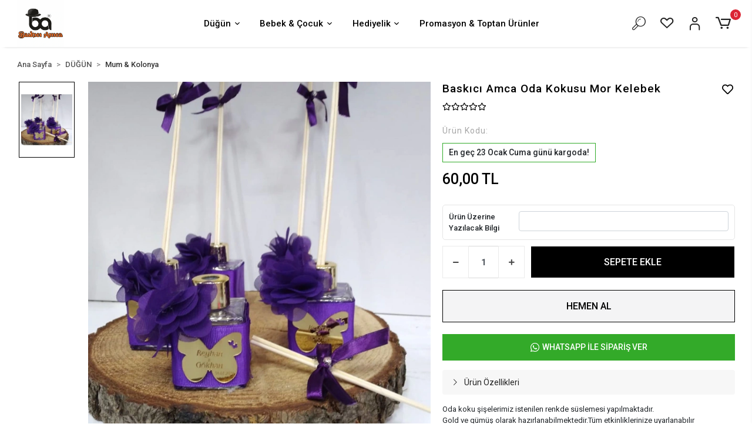

--- FILE ---
content_type: text/html; charset=UTF-8
request_url: https://www.baskiciamca.com/baskici-amca-oda-kokusu-mor-kelebek
body_size: 31729
content:
<!DOCTYPE html><html lang="tr"><head><meta http-equiv="X-UA-Compatible" content="IE=edge" /><meta http-equiv="Content-Type" content="text/html; charset=utf-8"/><meta name='viewport' content='width=device-width, user-scalable=yes'><link rel="preconnect" href="https://cdn.qukasoft.com/"/><link rel="dns-prefetch" href="https://cdn.qukasoft.com/"/><link rel="icon" href="https://cdn.qukasoft.com/f/911606/cG96WmFtNG0vcUp3ZUdFOVU1NG5hQT09/l/favicon-87189060-sw1090sh912.webp" /><link rel="stylesheet" type="text/css" href="https://www.baskiciamca.com/template/smart/default/assets/plugins/bootstrap.soft.min.css?v=1661412851" /><link rel="stylesheet" type="text/css" href="https://www.baskiciamca.com/template/smart/default/assets/style.min.css?v=1768266976" /><title>Baskıcı Amca Oda Kokusu Şişesi</title><meta name="description" content="Özel günlerinizde sizlere eşlik edecek hediyelik ve magnet,isimlik,kapı süsü modellerimiz ile hizmetinizdeyiz." /><link href="https://www.baskiciamca.com/baskici-amca-oda-kokusu-mor-kelebek" rel="canonical" /><meta property="og:title" content="Baskıcı Amca Oda Kokusu Şişesi" /><meta property="og:site_name" content="baskiciamca.com" /><meta property="og:type" content="product" /><meta property="og:url" content="https://www.baskiciamca.com/baskici-amca-oda-kokusu-mor-kelebek" /><meta property="og:keywords" content="" /><meta property="og:description" content="Özel günlerinizde sizlere eşlik edecek hediyelik ve magnet,isimlik,kapı süsü modellerimiz ile hizmetinizdeyiz." /><meta property="og:image" content="https://cdn.qukasoft.com/f/911606/cG96YWFtNG0vcUp3ZUdGckg4OG5icmdQYmNFPQ/p/baskici-amca-oda-kokusu-mor-kelebek-91781996-sw787sh787.png" /><meta property="og:image:width" content="700" /><meta property="og:image:height" content="700" /><link rel="preconnect" href="https://fonts.googleapis.com"><link rel="preconnect" href="https://fonts.gstatic.com" crossorigin><style type="text/css">
        body {
            font-family: 'Roboto', sans-serif;
        }
        :root{
            --body-bg:#ffffff;
            --menu-bg-color: #ffffff;
            --menu-color: #000000;
            --menu-color-hover: #000000;
            --main-color: #000000;
            --main-color2: #e45b11;
            --header-top-color: #666666;
            --header-top-color-hover: #000000;
            --add-cart-list: #ffffff;
            --add-cart-list-hover: #ffffff;
            --add-cart-list-bg: #000000;
            --add-cart-list-bg-hover: #f7ab08;
            --buy-now: #000000;
            --buy-now-bg: #f4f4f5;
            --buy-now-hover: #000000;
            --buy-now-bg-hover: #e8e8e8;
            --add-cart-detail:#ffffff;
            --add-cart-detail-bg:#000000;
            --add-cart-detail-hover:#000000;
            --add-cart-detail-bg-hover:#ffffff;
            --complete-payment:#ffffff;
            --complete-payment-bg:#030303;
            --complete-payment-hover:#ffffff;
            --complete-payment-bg-hover:#ffac38;
            --transition-time: .4s ease-out;
        };
        
    </style><link rel="stylesheet" type="text/css" href="https://www.baskiciamca.com/theme/___stella/assets/style.css?v=1750846806" /><style type="text/css">
                            @media(min-width:1240px){
                .container,
                .container-sm,
                .container-md,
                .container-lg,
                .container-xl {
                    max-width: 1500px !important;
                    width: 97%;
                }
            }
            </style><script type="application/ld+json">{"@context":"https:\/\/schema.org","@type":"Website","url":"https:\/\/www.baskiciamca.com","name":"BASKICI AMCA ","potentialAction":{"@type":"SearchAction","target":"https:\/\/www.baskiciamca.com\/arama?k={search_term_string}","query-input":"required name=search_term_string"}}</script><script type="application/ld+json">{"@context":"https:\/\/schema.org","@type":"Store","name":"BASKICI AMCA ","url":"https:\/\/www.baskiciamca.com","logo":"https:\/\/cdn.qukasoft.com\/f\/911606\/cG96WmFtNG0vcUp3ZUdFOVU1NG5hQT09\/l\/logo-45866036-sw1182sh1182.webp","image":"https:\/\/cdn.qukasoft.com\/f\/911606\/cG96WmFtNG0vcUp3ZUdFOVU1NG5hQT09\/l\/logo-45866036-sw1182sh1182.webp","address":"İstiklal Mahallesi Sökmener Sokak No: 6\/A Odunpazarı \/ ESKİŞEHİR"}</script><script type="application/ld+json">{"@context":"https:\/\/schema.org\/","@type":"Product","name":"Baskıcı Amca Oda Kokusu Mor Kelebek","image":["https:\/\/cdn.qukasoft.com\/f\/911606\/cG96WmFtNG0vcUp3ZUdGckhjOG5icm9QYmNFPQ\/p\/baskici-amca-oda-kokusu-mor-kelebek-91781996-sw787sh787.webp"],"description":"Özel günlerinizde sizlere eşlik edecek hediyelik ve magnet,isimlik,kapı süsü modellerimiz ile hizmetinizdeyiz.","productId":"45","mpn":"","gtin":"","sku":"","brand":{"@type":"Brand","name":""},"offers":{"@type":"Offer","priceCurrency":"try","price":"60.00","itemCondition":"https:\/\/schema.org\/NewCondition","availability":"https:\/\/schema.org\/InStock","priceValidUntil":"","seller":{"@type":"Organization","name":"BASKICI AMCA "},"url":"https:\/\/www.baskiciamca.com\/baskici-amca-oda-kokusu-mor-kelebek"}}</script><!-- Global site tag (gtag.js) --><script async src="https://www.googletagmanager.com/gtag/js?id=UA-0000000-0"></script><script>
                var google_tag_defined = true;
                window.dataLayer = window.dataLayer || [];
                function gtag(){dataLayer.push(arguments);}
                gtag('js', new Date());
                                                gtag('config', 'UA-0000000-0');
                                                gtag('config', 'G-R09CC2Z84G');
                                                            </script><!-- Facebook Pixel Code --><script>
                    !function(f,b,e,v,n,t,s)
                    {if(f.fbq)return;n=f.fbq=function(){n.callMethod?
                        n.callMethod.apply(n,arguments):n.queue.push(arguments)};
                        if(!f._fbq)f._fbq=n;n.push=n;n.loaded=!0;n.version='2.0';
                        n.queue=[];t=b.createElement(e);t.async=!0;
                        t.src=v;s=b.getElementsByTagName(e)[0];
                        s.parentNode.insertBefore(t,s)}(window, document,'script',
                        'https://connect.facebook.net/en_US/fbevents.js');
                    fbq('init', '1775089039906694');
                    fbq('track', 'PageView',{});
                </script><!-- End Facebook Pixel Code --><!-- Google tag (gtag.js) --><script async src="https://www.googletagmanager.com/gtag/js?id=AW-739643324"></script><script>
  window.dataLayer = window.dataLayer || [];
  function gtag(){dataLayer.push(arguments);}
  gtag('js', new Date());

  gtag('config', 'AW-739643324');
</script></head><body class="product-body "><section class="pattern-group pattern-group-t-0 pattern-group-p-product "><div class="no-container"><div class="pattern-group-body"><div class="p-g-b-c-wrapper"><div class="p-g-b-c-inner"><div class="p-g-mod p-g-mod-t-28 p-g-mod-header  p-g-mod-trans   "><div class="p-g-mod-body  p-g-mod-body-p-0  "><header class="desktop"><section class="h-center"><div class="container"><div class="row"><div class="col-md-2"><div class="logo header-area"><a href="https://www.baskiciamca.com" ><img src="https://cdn.qukasoft.com/f/911606/cG96WmFtNG0vcUp3ZUdFOVU1NG5hQT09/l/logo-45866036-sw1182sh1182.webp" alt="" /></a></div></div><div class="col-md-8"><div class="header-area"><section class="menu"><div class="single-menu-container"><div class="container"><ul class="single-menu pl-0 ml-0"><li><a href="https://www.baskiciamca.com/ozel-gun-hediyelikleri" class="sub-single-item">
                                                                                                        Düğün
                                                                                                            <i class="coreicon-down-open-mini"></i></a><ul class="single-sub-menu"><li><a href="https://www.baskiciamca.com/acacak-magnet" class="single-item">
                                                                   Açacak Magnet
                                                               </a></li><li><a href="https://www.baskiciamca.com/nikah-sekeri-969" class="single-item">
                                                                   Nikah Şekeri
                                                               </a></li><li><a href="https://www.baskiciamca.com/nikah-sekeri" class="single-item">
                                                                   Ahşap Magnet
                                                               </a></li><li><a href="https://www.baskiciamca.com/epoksi-magnet" class="single-item">
                                                                   Epoksi Magnet
                                                               </a></li><li><a href="https://www.baskiciamca.com/suslemeli-magnet" class="single-item">
                                                                   Süslemeli Magnet
                                                               </a></li><li><a href="https://www.baskiciamca.com/ahsap-magnet" class="single-item">
                                                                   Anahtarlık
                                                               </a></li><li><a href="https://www.baskiciamca.com/isimlik" class="single-item">
                                                                   İsimlik
                                                               </a></li><li><a href="https://www.baskiciamca.com/mum-kolonya" class="single-item">
                                                                   Mum &amp; Kolonya
                                                               </a></li><li><a href="https://www.baskiciamca.com/kapi-susleri" class="single-item">
                                                                   Kapı Süsleri
                                                               </a></li><li><a href="https://www.baskiciamca.com/dugun-aksesuar" class="single-item">
                                                                   Çikolata &amp; Şeker
                                                               </a></li></ul></li><li><a href="https://www.baskiciamca.com/bebek" class="sub-single-item">
                                                                                                        Bebek &amp; Çocuk
                                                                                                            <i class="coreicon-down-open-mini"></i></a><ul class="single-sub-menu"><li><a href="https://www.baskiciamca.com/sunnet" class="single-item">
                                                                   Sünnet
                                                               </a></li><li><a href="https://www.baskiciamca.com/suslemeli-magnet-4399" class="single-item">
                                                                   Süslemeli Magnet
                                                               </a></li><li><a href="https://www.baskiciamca.com/mum-kolanya" class="single-item">
                                                                   Mum &amp; Kolanya
                                                               </a></li><li><a href="https://www.baskiciamca.com/pleksi-isimlik" class="single-item">
                                                                   Pleksi İsimlik
                                                               </a></li><li><a href="https://www.baskiciamca.com/ahsap-magnet-4873" class="single-item">
                                                                   Ahşap Magnet
                                                               </a></li><li><a href="https://www.baskiciamca.com/fotograli-ahsap-magnet" class="single-item">
                                                                   Fotoğralı Ahşap Magnet
                                                               </a></li><li><a href="https://www.baskiciamca.com/boyali-magnet" class="single-item">
                                                                   Boyalı &amp; Epoksi  Magnet
                                                               </a></li><li><a href="https://www.baskiciamca.com/pleksi-magnet" class="single-item">
                                                                   Pleksi &amp; Ahşap Süslemeli  Magnet
                                                               </a></li><li><a href="https://www.baskiciamca.com/cikolata-seker" class="single-item">
                                                                   Çikolata &amp; Şeker
                                                               </a></li><li><a href="https://www.baskiciamca.com/acacak-magnetler" class="single-item">
                                                                   Açacak Magnetler
                                                               </a></li><li><a href="https://www.baskiciamca.com/anahtarlik" class="single-item">
                                                                   Anahtarlık
                                                               </a></li><li><a href="https://www.baskiciamca.com/ahsap-magnet-419" class="single-item">
                                                                   Kapı Süsü
                                                               </a></li><li><a href="https://www.baskiciamca.com/yastik" class="single-item">
                                                                   Yastık
                                                               </a></li><li><a href="https://www.baskiciamca.com/bebek-hediyelik" class="single-item">
                                                                   Bebek Hediyelik
                                                               </a></li></ul></li><li><a href="https://www.baskiciamca.com/hediyelik" class="sub-single-item">
                                                                                                        Hediyelik
                                                                                                            <i class="coreicon-down-open-mini"></i></a><ul class="single-sub-menu"><li><a href="https://www.baskiciamca.com/cep-aynalar" class="single-item">
                                                                   Cep Aynalar
                                                               </a></li><li><a href="https://www.baskiciamca.com/kupa-bardak" class="single-item">
                                                                   Kupa Bardak
                                                               </a></li></ul></li><li><a href="https://www.baskiciamca.com/european-sales" class="sub-single-item">
                                                                                                        Promasyon &amp; Toptan Ürünler
                                                                                                    </a></li></ul></div></div></section></div></div><div class="col-md-2"><div class="header-area last"><div class="header-bar"><a class="bar-link bar-search mr-3" href="javascript:;"><span class="icon"><i class="coreicon-search-1"></i></span></a><a class="bar-link bar-favorite mr-3" href="https://www.baskiciamca.com/hesabim/favori-listem" ><span class="icon"><i class="coreicon-heart-empty"></i></span></a><div class="bar-link bar-user"><div class="link"><a class="bar-link mr-3" href="https://www.baskiciamca.com/uye-giris"><span class="icon"><i class="coreicon-user-5"></i></span></a></div></div><div class="dropdown"><a class="bar-link bar-cart" id="console-menu-3" role="button" href="javascript:;"><span class="icon"><i class="coreicon-cart-2"></i><span class="count" data-cart-quantity>0</span></span></a></div></div></div></div></div></div><div class="search"><form action="https://www.baskiciamca.com/arama" method="get" data-choose-action="redirect" data-smart-product-search-image><div class="input-box"><input type="text" name="k" value="" id="search-input" class="form-control" placeholder="Aramak istediğin ürünü yaz, kolayca bul!" /></div><button type="submit" class="btn btn-orange btn-send"><i class="fas fa-search"></i></button></form></div></section></header><header class="mobile"><div class="op-black"></div><div class="left"><a href="javascript:;" class="icon-group ml-2 btn-sidebar-menu"><i class="fas fa-bars"></i></a></div><div class="center"><div class="logo"><a href="https://www.baskiciamca.com"><img src="https://cdn.qukasoft.com/f/911606/cG96WmFtNG0vcUp3ZUdFOVU1NG5hQT09/l/mobil-logo-32940023-sw1182sh1182.webp" alt="" /></a></div></div><div class="right"><a href="javascript:;" class="icon-group btn-sidebar-menu mr-3 bar-search-2"><i class="coreicon-search-1"></i></a><a href="javascript:;" class="icon-group mr-3 btn-sidebar-user"><i class="coreicon-user-5"></i></a><a class="icon-group mr-3 bar-cart" href="javascript:;"><i class="coreicon-cart-2"></i><span class="badge" data-cart-quantity>0</span></a></div><div class="clearfix"></div><nav class="sidebar-menu-type-2"><div class="logo-area"><a href="https://www.baskiciamca.com" ><img src="https://cdn.qukasoft.com/f/911606/cG96WmFtNG0vcUp3ZUdFOVU1NG5hQT09/l/logo-45866036-sw1182sh1182.webp" alt="" /></a><div class="mobile-menu-close"><i class="fas fa-times"></i></div></div><div class="scrollbar"><section class="mobile-search"><form action="https://www.baskiciamca.com/arama" method="get"  data-choose-action="redirect" data-smart-mobile-product-search-image ><div class="input-box"><input type="text" name="k" class="form-control" id="search-input-2" placeholder="Ara.." /></div><button type="submit" class="btn btn-orange btn-send"><div><i class="coreicon-search"></i></div></button></form><div class="clearfix"></div></section><div class="mobil-area-title">
                   TÜM KATEGORİLER
                </div><div class="categories"><ul><li class="sc-1"><a href="javascript:;" class="btn-categories-show" data-id="1"><span class="name float-left">DÜĞÜN</span><span class="icon float-right"><i class="fas fa-angle-right"></i></span><div class="clearfix"></div></a><ul class="multi categories-list-1"><li class="sc-1-all"><a href="https://www.baskiciamca.com/ozel-gun-hediyelikleri"><span class="name float-left">
                            Tüm
                            DÜĞÜN</span><div class="clearfix"></div></a></li><li class="sc-28"><a href="https://www.baskiciamca.com/acacak-magnet" data-id="28"><span class="name ">Açacak Magnet</span><div class="clearfix"></div></a></li><li class="sc-35"><a href="https://www.baskiciamca.com/nikah-sekeri-969" data-id="35"><span class="name ">Nikah Şekeri</span><div class="clearfix"></div></a></li><li class="sc-17"><a href="https://www.baskiciamca.com/nikah-sekeri" data-id="17"><span class="name ">Ahşap Magnet</span><div class="clearfix"></div></a></li><li class="sc-7"><a href="https://www.baskiciamca.com/epoksi-magnet" data-id="7"><span class="name ">Epoksi Magnet</span><div class="clearfix"></div></a></li><li class="sc-6"><a href="https://www.baskiciamca.com/suslemeli-magnet" data-id="6"><span class="name ">Süslemeli Magnet</span><div class="clearfix"></div></a></li><li class="sc-5"><a href="https://www.baskiciamca.com/ahsap-magnet" data-id="5"><span class="name ">Anahtarlık</span><div class="clearfix"></div></a></li><li class="sc-8"><a href="https://www.baskiciamca.com/isimlik" data-id="8"><span class="name ">İsimlik</span><div class="clearfix"></div></a></li><li class="sc-30"><a href="https://www.baskiciamca.com/mum-kolonya" data-id="30"><span class="name ">Mum & Kolonya</span><div class="clearfix"></div></a></li><li class="sc-16"><a href="https://www.baskiciamca.com/kapi-susleri" data-id="16"><span class="name ">Kapı Süsleri</span><div class="clearfix"></div></a></li><li class="sc-19"><a href="https://www.baskiciamca.com/dugun-aksesuar" data-id="19"><span class="name ">Çikolata & Şeker</span><div class="clearfix"></div></a></li></ul></li><li class="sc-2"><a href="javascript:;" class="btn-categories-show" data-id="2"><span class="name float-left">BEBEK & ÇOCUK</span><span class="icon float-right"><i class="fas fa-angle-right"></i></span><div class="clearfix"></div></a><ul class="multi categories-list-2"><li class="sc-2-all"><a href="https://www.baskiciamca.com/bebek"><span class="name float-left">
                            Tüm
                            BEBEK & ÇOCUK</span><div class="clearfix"></div></a></li><li class="sc-31"><a href="https://www.baskiciamca.com/sunnet" data-id="31"><span class="name ">Sünnet</span><div class="clearfix"></div></a></li><li class="sc-32"><a href="https://www.baskiciamca.com/suslemeli-magnet-4399" data-id="32"><span class="name ">Süslemeli Magnet</span><div class="clearfix"></div></a></li><li class="sc-33"><a href="https://www.baskiciamca.com/mum-kolanya" data-id="33"><span class="name ">Mum & Kolanya</span><div class="clearfix"></div></a></li><li class="sc-34"><a href="https://www.baskiciamca.com/pleksi-isimlik" data-id="34"><span class="name ">Pleksi İsimlik</span><div class="clearfix"></div></a></li><li class="sc-13"><a href="https://www.baskiciamca.com/ahsap-magnet-4873" data-id="13"><span class="name ">Ahşap Magnet</span><div class="clearfix"></div></a></li><li class="sc-27"><a href="https://www.baskiciamca.com/fotograli-ahsap-magnet" data-id="27"><span class="name ">Fotoğralı Ahşap Magnet</span><div class="clearfix"></div></a></li><li class="sc-11"><a href="https://www.baskiciamca.com/boyali-magnet" data-id="11"><span class="name ">Boyalı & Epoksi  Magnet</span><div class="clearfix"></div></a></li><li class="sc-12"><a href="https://www.baskiciamca.com/pleksi-magnet" data-id="12"><span class="name ">Pleksi & Ahşap Süslemeli  Magnet</span><div class="clearfix"></div></a></li><li class="sc-22"><a href="https://www.baskiciamca.com/cikolata-seker" data-id="22"><span class="name ">Çikolata & Şeker</span><div class="clearfix"></div></a></li><li class="sc-23"><a href="https://www.baskiciamca.com/acacak-magnetler" data-id="23"><span class="name ">Açacak Magnetler</span><div class="clearfix"></div></a></li><li class="sc-26"><a href="https://www.baskiciamca.com/anahtarlik" data-id="26"><span class="name ">Anahtarlık</span><div class="clearfix"></div></a></li><li class="sc-9"><a href="https://www.baskiciamca.com/ahsap-magnet-419" data-id="9"><span class="name ">Kapı Süsü</span><div class="clearfix"></div></a></li><li class="sc-10"><a href="https://www.baskiciamca.com/yastik" data-id="10"><span class="name ">Yastık</span><div class="clearfix"></div></a></li><li class="sc-15"><a href="https://www.baskiciamca.com/bebek-hediyelik" data-id="15"><span class="name ">Bebek Hediyelik</span><div class="clearfix"></div></a></li></ul></li><li class="sc-4"><a href="javascript:;" class="btn-categories-show" data-id="4"><span class="name float-left">HEDİYELİK</span><span class="icon float-right"><i class="fas fa-angle-right"></i></span><div class="clearfix"></div></a><ul class="multi categories-list-4"><li class="sc-4-all"><a href="https://www.baskiciamca.com/hediyelik"><span class="name float-left">
                            Tüm
                            HEDİYELİK</span><div class="clearfix"></div></a></li><li class="sc-24"><a href="https://www.baskiciamca.com/cep-aynalar" data-id="24"><span class="name ">Cep Aynalar</span><div class="clearfix"></div></a></li><li class="sc-29"><a href="https://www.baskiciamca.com/kupa-bardak" data-id="29"><span class="name ">Kupa Bardak</span><div class="clearfix"></div></a></li></ul></li><li class="sc-36"><a href="https://www.baskiciamca.com/european-sales" data-id="36"><span class="name ">Promasyon & Toptan Ürünler</span><div class="clearfix"></div></a></li></ul></div><div class="mobil-area-title">
                    YARDIM MERKEZİ
                </div><div class="mobil-area-2"><div class="short-link border-1"><a href="https://www.baskiciamca.com/uye-giris"><i class="coreicon-user-3"></i>
                                    Giriş Yap
                                </a></div><div class="short-link border-2"><a href="https://www.baskiciamca.com/uye-ol"><i class="coreicon-user-4"></i>
                                    Üye Ol
                                </a></div><div class="short-link border-3"><a href="https://www.baskiciamca.com/siparis-takip"><i class="coreicon-cart"></i>
                                Sipariş Takip
                            </a></div><div class="short-link border-4"><a href="https://www.baskiciamca.com/sss"><i class="coreicon-note"></i> 
                                S.S.S
                            </a></div></div></div></div></nav><nav class="sidebar-user"><div class="title"><span>Hesabım</span><a href="javascript:;" class="btn-sidebar-user btn-close"><i class="fas fa-times"></i></a></div><div class="scrollbar"><div class="login-menu"><a href="https://www.baskiciamca.com/uye-giris"><i class="coreicon-user-5"></i> Giriş Yap</a><a href="https://www.baskiciamca.com/uye-ol"><i class="coreicon-user-4"></i> Üye Ol</a><a href="https://www.baskiciamca.com/uye-giris?sayfa=sifre">Şifremi Unuttum</a></div><div class="title-alt">
                    Müşteri Hizmetleri
                </div><div class="footer-links"><ul><li><a href="javascript:;"><i class="coreicon-megaphone mr-2"></i>
                                0543 393 81 33
                            </a></li><li><a href="/cdn-cgi/l/email-protection#365457455d5f555f575b555776515b575f5a1855595b"><i class="coreicon-envelope-1 mr-2"></i><span>
                                    <span class="__cf_email__" data-cfemail="96f4f7e5fdfff5fff7fbf5f7d6f1fbf7fffab8f5f9fb">[email&#160;protected]</span>
                                </span></a></li></ul></div><div class="title-alt">
                    Diğer
                </div><div class="footer-links"><ul><li><a href="https://www.baskiciamca.com/hakkimizda">
                                    Hakkımızda
                                </a></li><li><a href="https://www.baskiciamca.com/gizlilik-sozlesmesi">
                                    Gizlilik Sözleşmesi
                                </a></li><li><a href="https://www.baskiciamca.com/kullanici-sozlesmesi">
                                    Kullanıcı Sözleşmesi
                                </a></li><li><a href="https://www.baskiciamca.com/iletisim">
                                    İletişim
                                </a></li><li><a href="https://www.baskiciamca.com/sss">
                                    Sıkça Sorulan Sorular
                                </a></li><li><a href="https://www.baskiciamca.com/siparis-takip">
                                    Sipariş Takip
                                </a></li><li><a href="https://www.baskiciamca.com/havale-bildirimleri">
                                    Havale Bildirimleri
                                </a></li></ul></div></div></nav></header><div class="header-cart-hover"><div class="dropdown-menu" aria-labelledby="console-menu-3"><div class="top-header"><span class="title">
                    Sepetim 
                    (<span class="count2" data-cart-quantity>0</span>)
                </span><a href="javascript:;" class="close-cart" role="button"><i class="fa fa-times"></i></a></div><div class="products" data-cart-products></div><div class="summary" data-cart-summary></div></div></div><div class="mobile-header-space"></div></div></div></div></div></div></div></section><section class="pattern-group pattern-group-t-0 pattern-group-p-product "><div class="container"><div class="pattern-group-body"><div class="row"><div class="col-list col-12 d-block col-sm-12 d-sm-block col-md-12 d-md-block col-lg-12 d-lg-block col-xl-12 d-xl-block p-g-b-c-0"><div class="p-g-b-c-wrapper"><div class="p-g-b-c-inner"><div class="p-g-mod p-g-mod-t-27 p-g-mod-breadcrumb  p-g-mod-trans   "><div class="p-g-mod-body  p-g-mod-body-p-0  "><nav aria-label="breadcrumb" class="breadcrumb-wrapper"><ol class="breadcrumb" itemscope itemtype="http://schema.org/BreadcrumbList"><li class="breadcrumb-item" itemprop="itemListElement" itemscope itemtype="http://schema.org/ListItem"><a itemprop="item" href="https://www.baskiciamca.com"><span itemprop='name'>Ana Sayfa</span><meta itemprop="position" content="1" /></a></li><li class="breadcrumb-item" itemprop="itemListElement" itemscope itemtype="http://schema.org/ListItem"><a itemprop="item" href="https://www.baskiciamca.com/ozel-gun-hediyelikleri"><span itemprop='name'>DÜĞÜN</span><meta itemprop="position" content="2" /></a></li><li class="breadcrumb-item" itemprop="itemListElement" itemscope itemtype="http://schema.org/ListItem"><a itemprop="item" href="https://www.baskiciamca.com/mum-kolonya"><span itemprop='name'>Mum &amp; Kolonya</span><meta itemprop="position" content="3" /></a></li></ol></nav></div></div></div></div></div></div></div></div></section><section class="pattern-group pattern-group-t-0 pattern-group-p-product sticky-sidebar-992-2"><div class="container"><div class="pattern-group-body"><div class="row"><div class="col-list col-12 d-block col-sm-12 d-sm-block col-md-12 d-md-block col-lg-12 d-lg-block col-xl-12 d-xl-block p-g-b-c-0"><div class="p-g-b-c-wrapper"><div class="p-g-b-c-inner"><div class="p-g-mod p-g-mod-t-13 p-g-mod-base-content  p-g-mod-trans   "><div class="p-g-mod-body  p-g-mod-body-p-0  "><div class="product-profile-1" data-product-id="45"><div class="row"><div class="col-lg-7"><div id="product-profile-carousel-45" class="carousel ppc-ctype-3" data-interval="15000" data-ride="carousel" data-variant-slide="active"><div class="row"><div class="col-lg-2"><ol class="carousel-indicators"><li data-target="#product-profile-carousel-45" 
                                        data-slide-to="0" class="active "
                                        data-variant-index="" data-variant-value=""><img class="d-block w-100" src="https://cdn.qukasoft.com/f/911606/cG96WmFtNG0vcUp3ZUdGdEg4OG5hTHdQYmNFPQ/p/baskici-amca-oda-kokusu-mor-kelebek-91781996-sw787sh787.webp" alt="Baskıcı Amca Oda Kokusu Mor Kelebek"></li></ol></div><div class="col-lg-10"><div class="carousel-outer"><div class="carousel-inner"><div class="carousel-item active "
                                    data-variant-index="" data-variant-value=""><a href="https://cdn.qukasoft.com/f/911606/cG96WmFtNG0vcUp3ZTJGdEg4ZHJKZWxESUE9PQ/p/baskici-amca-oda-kokusu-mor-kelebek-91781996-sw787sh787.webp" data-fancybox="images" data-caption="Baskıcı Amca Oda Kokusu Mor Kelebek"><img class="xzoom" id="xzoom-default" src="https://cdn.qukasoft.com/f/911606/cG96WmFtNG0vcUp3ZUdGckhjOG5icm9QYmNFPQ/p/baskici-amca-oda-kokusu-mor-kelebek-91781996-sw787sh787.webp" alt="Baskıcı Amca Oda Kokusu Mor Kelebek" xoriginal="https://cdn.qukasoft.com/f/911606/cG96WmFtNG0vcUp3ZTJGdEg4ZHJKZWxESUE9PQ/p/baskici-amca-oda-kokusu-mor-kelebek-91781996-sw787sh787.webp"></a></div></div></div></div></div></div></div><div class="col-lg-5"><div><div class="product-title-container"><h1 class="title">Baskıcı Amca Oda Kokusu Mor Kelebek</h1><div class="product-favourite" data-favourite-product-id="45"><a href="javascript:;" class="d-block add-favorite" 
        onclick="userProductFavourite('add', 45)"><i class="far fa-heart"></i></a><a href="javascript:;" class="d-none remove-favorite" 
        onclick="userProductFavourite('remove', 45)"><i class="fa fa-heart"></i></a></div></div><ul class="product-profile-info mt-2"><div class="mb-4"><div class="product-reviews"><div class="stars"><span class="star "><i class="far fa-star"></i></span><span class="star "><i class="far fa-star"></i></span><span class="star "><i class="far fa-star"></i></span><span class="star "><i class="far fa-star"></i></span><span class="star "><i class="far fa-star"></i></span></div></div></div><div class="product-code">
                                                            Ürün Kodu: <span class="value"></span></div><li class="product-cargo-time"><span class="font-weight-500">En geç 23 Ocak Cuma günü kargoda!</span></li><li><div class="product-price-group"><div class="prices"><div class="sale-price sale-variant-price ">
                                        60,00 TL
                                    </div></div></div></li></ul><div class="special-field-box" data-product-special-fields-v2="45"><ul><li class="field"><div class="info"><div class="name">
                            Ürün Üzerine Yazılacak Bilgi
                            
                        </div><div class="description"></div></div><div class="value"><input type="text" class="form-control field-input" maxlength="9999" data-label="Ürün Üzerine Yazılacak Bilgi" data-type="0" data-required="0" name="1" value=""></div></li></ul></div><div class="product-buttons"><div class="product-quantity"><a href="javascript:;" class="btn btn-minus"
                                        onclick="productQuantityBox(
                                            'decrement',
                                            'div[data-product-id=\'45\'] .product-quantity'
                                        )"><i class="fas fa-minus"></i></a><input class="form-control" name="quantity"
                                        data-version="2"
                                        data-decimal="0"
                                        data-min="1"
                                        data-increase="1"
                                        data-initial="1"
                                        value="1"
                                        onkeypress="return productQuantityBox(
                                            'change',
                                            'div[data-product-id=\'45\'] .product-quantity',
                                            event
                                        )"/><a href="javascript:;" class="btn btn-plus"
                                        onclick="productQuantityBox(
                                            'increment',
                                            'div[data-product-id=\'45\'] .product-quantity'
                                        )"><i class="fas fa-plus"></i></a></div><button class="btn btn-cart btn-color-1" 
                                onclick="addCart(
                                        45, 
                                        'product', 
                                        {
                                                                                        quantity: $('div[data-product-id=\'45\'] input[name=quantity]').val(),
                                        }
                                    )">
                                SEPETE EKLE
                            </button><button class="btn btn-fast-buy btn-color-2" 
                                    onclick="addCart(
                                        45, 
                                        'product', 
                                        {
                                            redirectPayment: true,
                                                                                        quantity: $('div[data-product-id=\'45\'] input[name=quantity]').val(),
                                        }
                                    )">
                                    HEMEN AL
                                </button><a href="https://api.whatsapp.com/send?phone=905433938133&text=https://www.baskiciamca.com/baskici-amca-oda-kokusu-mor-kelebek" 
                                    class="btn btn-wp" target="_blank"><i class="fab fa-whatsapp"></i>
                                    WHATSAPP İLE SİPARİŞ VER
                                </a></div><div id="accordion" class="mb-4"><div class="card accordion-product"><div class="card-header" id="headingOne"><h5 class="mb-0"><button class="btn btn-link" data-toggle="collapse" data-target="#collapseOne" aria-expanded="true" aria-controls="collapseOne"><i class="fas coreicon-right-open-big"></i><span>Ürün Özellikleri
                            </button></h5></div><div id="collapseOne" class="collapse show" aria-labelledby="headingOne" data-parent="#accordion"><div class="card-body">
                               Oda koku şişelerimiz istenilen renkde s&uuml;slemesi yapılmaktadır.<br />
Gold ve g&uuml;m&uuml;ş olarak hazırlanabilmektedir.T&uuml;m etkinliklerinize uyarlanabılır<br />
EN AZ ALIM 15 ADETTİR
                               
                                                              
                          </div></div></div><div class="card accordion-product"><div class="card-header" id="headingFour"><h5 class="mb-0"><button class="btn btn-link" data-toggle="collapse" data-target="#collapseFour" aria-expanded="true" aria-controls="collapseFour"><i class="fas coreicon-right-open-big"></i><span>Taksit Seçenekleri</span></button></h5></div><div id="collapseFour" class="collapse" aria-labelledby="headingFour" data-parent="#accordion"><div class="card-body"><div class="raw-content" style="max-height: 300px; overflow-y: auto;"><div class="product-page-installments"><div class="product-installments"><div class="row"><div class="col-12 col-md-6 col-lg-4 installment-1"><div class="group"><div class="title"><img class="img-auto lazy-load " data-src="https://www.baskiciamca.com/template/smart/default/assets/images/bank_ctypes/1.png?v=1768266976" alt=""  src="[data-uri]"></div><table class="table table-hover table-bordered"><thead><tr><th>Taksit</th><th>Taksit Tutarı</th><th>Toplam Tutar</th></tr></thead><tbody><tr  class="rate-0" ><td >
                                                1
                                                                                                
                                            </td><td>
                                                60,00 TL
                                            </td><td>60,00 TL</td></tr></tbody></table></div></div><div class="col-12 col-md-6 col-lg-4 installment-2"><div class="group"><div class="title"><img class="img-auto lazy-load " data-src="https://www.baskiciamca.com/template/smart/default/assets/images/bank_ctypes/2.png?v=1768266976" alt=""  src="[data-uri]"></div><table class="table table-hover table-bordered"><thead><tr><th>Taksit</th><th>Taksit Tutarı</th><th>Toplam Tutar</th></tr></thead><tbody><tr  class="rate-0" ><td >
                                                1
                                                                                                
                                            </td><td>
                                                60,00 TL
                                            </td><td>60,00 TL</td></tr></tbody></table></div></div><div class="col-12 col-md-6 col-lg-4 installment-3"><div class="group"><div class="title"><img class="img-auto lazy-load " data-src="https://www.baskiciamca.com/template/smart/default/assets/images/bank_ctypes/3.png?v=1768266976" alt=""  src="[data-uri]"></div><table class="table table-hover table-bordered"><thead><tr><th>Taksit</th><th>Taksit Tutarı</th><th>Toplam Tutar</th></tr></thead><tbody><tr  class="rate-0" ><td >
                                                1
                                                                                                
                                            </td><td>
                                                60,00 TL
                                            </td><td>60,00 TL</td></tr></tbody></table></div></div><div class="col-12 col-md-6 col-lg-4 installment-4"><div class="group"><div class="title"><img class="img-auto lazy-load " data-src="https://www.baskiciamca.com/template/smart/default/assets/images/bank_ctypes/4.png?v=1768266976" alt=""  src="[data-uri]"></div><table class="table table-hover table-bordered"><thead><tr><th>Taksit</th><th>Taksit Tutarı</th><th>Toplam Tutar</th></tr></thead><tbody><tr  class="rate-0" ><td >
                                                1
                                                                                                
                                            </td><td>
                                                60,00 TL
                                            </td><td>60,00 TL</td></tr></tbody></table></div></div><div class="col-12 col-md-6 col-lg-4 installment-5"><div class="group"><div class="title"><img class="img-auto lazy-load " data-src="https://www.baskiciamca.com/template/smart/default/assets/images/bank_ctypes/5.png?v=1768266976" alt=""  src="[data-uri]"></div><table class="table table-hover table-bordered"><thead><tr><th>Taksit</th><th>Taksit Tutarı</th><th>Toplam Tutar</th></tr></thead><tbody><tr  class="rate-0" ><td >
                                                1
                                                                                                
                                            </td><td>
                                                60,00 TL
                                            </td><td>60,00 TL</td></tr></tbody></table></div></div><div class="col-12 col-md-6 col-lg-4 installment-6"><div class="group"><div class="title"><img class="img-auto lazy-load " data-src="https://www.baskiciamca.com/template/smart/default/assets/images/bank_ctypes/6.png?v=1768266976" alt=""  src="[data-uri]"></div><table class="table table-hover table-bordered"><thead><tr><th>Taksit</th><th>Taksit Tutarı</th><th>Toplam Tutar</th></tr></thead><tbody><tr  class="rate-0" ><td >
                                                1
                                                                                                
                                            </td><td>
                                                60,00 TL
                                            </td><td>60,00 TL</td></tr></tbody></table></div></div><div class="col-12 col-md-6 col-lg-4 installment-7"><div class="group"><div class="title"><img class="img-auto lazy-load " data-src="https://www.baskiciamca.com/template/smart/default/assets/images/bank_ctypes/7.png?v=1768266976" alt=""  src="[data-uri]"></div><table class="table table-hover table-bordered"><thead><tr><th>Taksit</th><th>Taksit Tutarı</th><th>Toplam Tutar</th></tr></thead><tbody><tr  class="rate-0" ><td >
                                                1
                                                                                                
                                            </td><td>
                                                60,00 TL
                                            </td><td>60,00 TL</td></tr></tbody></table></div></div><div class="col-12 col-md-6 col-lg-4 installment-8"><div class="group"><div class="title"><img class="img-auto lazy-load " data-src="https://www.baskiciamca.com/template/smart/default/assets/images/bank_ctypes/8.png?v=1768266976" alt=""  src="[data-uri]"></div><table class="table table-hover table-bordered"><thead><tr><th>Taksit</th><th>Taksit Tutarı</th><th>Toplam Tutar</th></tr></thead><tbody><tr  class="rate-0" ><td >
                                                1
                                                                                                
                                            </td><td>
                                                60,00 TL
                                            </td><td>60,00 TL</td></tr></tbody></table></div></div><div class="col-12 col-md-6 col-lg-4 installment-9"><div class="group"><div class="title"><img class="img-auto lazy-load " data-src="https://www.baskiciamca.com/template/smart/default/assets/images/bank_ctypes/9.png?v=1768266976" alt=""  src="[data-uri]"></div><table class="table table-hover table-bordered"><thead><tr><th>Taksit</th><th>Taksit Tutarı</th><th>Toplam Tutar</th></tr></thead><tbody><tr  class="rate-0" ><td >
                                                1
                                                                                                
                                            </td><td>
                                                60,00 TL
                                            </td><td>60,00 TL</td></tr></tbody></table></div></div></div></div></div></div></div></div></div><div class="card accordion-product "><div class="card-header" id="headingThree"><h5 class="mb-0"><button class="btn btn-link" data-toggle="collapse" data-target="#collapseThree" aria-expanded="true" aria-controls="collapseThree"><i class="fas coreicon-right-open-big"></i><span>Garanti Ve Teslimat</span></button></h5></div><div id="collapseThree" class="collapse" aria-labelledby="headingThree" data-parent="#accordion"><div class="card-body"><div class="raw-content"><div>TESLİMAT</div><div>&Uuml;r&uuml;nlerimiz&nbsp; +7&nbsp;iş g&uuml;n&uuml; i&ccedil;erisinde kargoya verilmektedir.&nbsp;</div></div></div></div></div></div><div class="product-badges"><div class="p-badge shipping-fast"><i class="fas fa-shipping-fast"></i><span>Hızlı Gönderi</span></div><div class="p-badge door-payment"><i class="fas fa-shield-alt"></i><span>Güvenli Alışveriş</span></div><div class="p-badge credit-card"><i class="fas fa-retweet"></i><span>İade ve Değişim</span></div></div><div class="social-share-special"></div></div></div></div></div></div></div></div></div></div></div></div></div></section><section class="pattern-group pattern-group-t-0 pattern-group-p-product "><div class="container"><div class="pattern-group-body"><div class="row"><div class="col-list col-12 d-block col-sm-12 d-sm-block col-md-12 d-md-block col-lg-12 d-lg-block col-xl-12 d-xl-block p-g-b-c-0"><div class="p-g-b-c-wrapper"><div class="p-g-b-c-inner"><div class="p-g-mod p-g-mod-t-74 p-g-mod-base-content   "><div class="p-g-mod-body  p-g-mod-body-p-0  "><div class="product-customer-actions"><div class="action favourite" data-favourite-product-id="45"><a href="javascript:;"
               class="button d-block add-favorite"
               onclick="userProductFavourite('add', 45)"><i class="far fa-heart"></i><span>Favorilerime Ekle</span></a><a href="javascript:;"
               class="button d-none remove-favorite"
               onclick="userProductFavourite('remove', 45)"><i class="fa fa-heart"></i><span>Favorilerimden Çıkar</span></a></div><div class="action recommend"><a href="javascript:;" class="button"
               onclick="visitorProductRecommend(45)"><i class="far fa-envelope"></i><span>Tavsiye Et</span></a></div><div class="action comment"><a href="javascript:;" class="button"
               data-toggle="tooltip" data-placement="bottom" title="Ürünle ilgili görüşlerini yaz"
               onclick="userProductComment(45)"><i class="far fa-comment-dots"></i><span>Yorum Yaz</span></a></div><div class="action compare"><a href="javascript:;" class="button"
               data-toggle="tooltip" data-placement="bottom" title="Karşılaştırma listenize ekleyin"
               onclick="preCompareList(45)"><i class="fas fa-exchange-alt"></i><span>Karşılaştır</span><span data-compare-list-count></span></a></div><div class="action price-alert"><a href="javascript:;" class="button"
               data-toggle="tooltip" data-placement="bottom" title="Fiyat değişiklikliklerinde e-posta bilgilendirileceksiniz"
               onclick="userProductPriceAlert(45)"><i class="fas fa-tags"></i><span>Fiyat Alarmı</span></a></div><div class="action quantity-alert d-none" data-user-product-quantity-alert="45"><a href="javascript:;"
               data-toggle="tooltip" data-placement="bottom"
               title="Ürün stoklara girdiğinde e-posta bilgilendirileceksiniz"
               class="button"
               onclick="userProductQuantityAlert(45, 'add')"><i class="far fa-bell"></i><span>Gelince Haber Ver</span></a></div><div class="action phone-request"><a href="javascript:;" class="button"
               data-toggle="tooltip" data-placement="bottom" title="Telefonla sipariş talebi"
               onclick="phoneOrderRequest(45)"><i class="fas fa-phone-alt"></i><span>Telefonla Sipariş</span></a></div><div class="action product-suggestion"><a href="javascript:;" class="button"
               data-toggle="tooltip" data-placement="bottom" title="Ürün ile ilgili önerilerde bulunabilirsiniz"
               onclick="productSuggestion(45)"><i class="far fa-flag"></i><span>Ürün Önerileri</span></a></div></div></div></div></div></div></div></div></div></div></section><section class="pattern-group pattern-group-t-0 pattern-group-p-product "><div class="container"><div class="pattern-group-body"><div class="row"><div class="col-list col-12 d-block col-sm-12 d-sm-block col-md-12 d-md-block col-lg-12 d-lg-block col-xl-12 d-xl-block p-g-b-c-0"><div class="p-g-b-c-wrapper"><div class="p-g-b-c-inner"><div class="p-g-mod p-g-mod-t-92 p-g-mod-product-det   "><div class="p-g-mod-body  "><div class="product-comment-list-v2"><div class="no-comment"><div class="description">
                    Bu ürün için henüz yorum yapılmadı.
                </div><button class="btn btn-white" onclick="userProductComment(45)">
                        Yorum Yap
                    </button></div></div></div></div></div></div></div></div></div></div></section><section class="pattern-group pattern-group-t-0 pattern-group-p-product "><div class="container"><div class="pattern-group-body"><div class="row"><div class="col-list col-12 d-block col-sm-12 d-sm-block col-md-12 d-md-block col-lg-12 d-lg-block col-xl-12 d-xl-block p-g-b-c-0"><div class="p-g-b-c-wrapper"><div class="p-g-b-c-inner"><div class="p-g-mod p-g-mod-t-57 p-g-mod-showcase   "><div class="p-g-mod-header  p-g-mod-header-p-0 "><div class="p-g-m-h-info"><div class="p-g-m-h-i-title">
                            Benzer Ürünler
                        </div></div></div><div class="p-g-mod-body  p-g-mod-body-p-0  "><div class="owl-wrapper"><div class="owl-carousel custom-module-code-277"><div class="owl-carousel-item"><div class="card-product"><div class="card-product-inner"><div class="image-wrapper"><a href="https://www.baskiciamca.com/baskici-amca-mor-kurdaleli-sprey-kapakli-kolanya-sisesi-2848" class="c-p-i-link" title="Beyaz Kurdaleli Sprey Kapaklı Kolanya Şişesi"><div class="image"><img class="img-auto lazy-load " data-src="https://cdn.qukasoft.com/f/911606/cG96WmFtNG0vcUp3ZUdGcEg4OG5iTGdQYmNFPQ/p/baskici-amca-mor-kurdaleli-sprey-kapakli-kolanya-sisesi-12589617-sw787sh787.webp" alt="Beyaz Kurdaleli Sprey Kapaklı Kolanya Şişesi"  src="[data-uri]"></div></a></div><a href="https://www.baskiciamca.com/baskici-amca-mor-kurdaleli-sprey-kapakli-kolanya-sisesi-2848" class="c-p-i-link" title="Beyaz Kurdaleli Sprey Kapaklı Kolanya Şişesi"><div class="c-p-i-info"><div class="title-special">
                    Beyaz Kurdaleli Sprey Kapaklı Kolanya Şişesi
                </div><div class="price-group"><div class="discount-new">%13</div><div class="prices"><div class="list-price">23,00 TL</div><div class="sale-price ">20,00 TL</div></div></div></div><div class="card-product-content"></div></a></div></div></div><div class="owl-carousel-item"><div class="card-product"><div class="card-product-inner"><div class="image-wrapper"><a href="https://www.baskiciamca.com/epoksi-ve-kolanya-sisesi" class="c-p-i-link" title="Epoksi ve Kolanya Şişesi"><div class="image"><img class="img-auto lazy-load " data-src="https://cdn.qukasoft.com/f/911606/cG96WmFtNG0vcUp3ZUdGcEg4OG5iTGdQYmNFPQ/p/epoksi-ve-kolanya-sisesi-8122073-sw787sh787.webp" alt="Epoksi ve Kolanya Şişesi"  src="[data-uri]"></div></a></div><a href="https://www.baskiciamca.com/epoksi-ve-kolanya-sisesi" class="c-p-i-link" title="Epoksi ve Kolanya Şişesi"><div class="c-p-i-info"><div class="title-special">
                    Epoksi ve Kolanya Şişesi
                </div><div class="price-group"><div class="prices"><div class="sale-price ">70,00 TL</div></div></div></div><div class="card-product-content"></div></a></div></div></div><div class="owl-carousel-item"><div class="card-product"><div class="card-product-inner"><div class="image-wrapper"><a href="https://www.baskiciamca.com/baskici-amca-mor-kurdaleli-sprey-kapakli-kolanya-sisesi" class="c-p-i-link" title="Çiçek Süslemeli Kolanya Şişesi"><div class="image"><img class="img-auto lazy-load " data-src="https://cdn.qukasoft.com/f/911606/cG96WmFtNG0vcUp3ZUdGcEg4OG5iTGdQYmNFPQ/p/baskici-amca-mor-kurdaleli-sprey-kapakli-kolanya-sisesi-80099111-sw787sh787.webp" alt="Çiçek Süslemeli Kolanya Şişesi" data-image-1="https://cdn.qukasoft.com/f/911606/cG96WmFtNG0vcUp3ZUdGcEg4OG5iTGdQYmNFPQ/p/baskici-amca-mor-kurdaleli-sprey-kapakli-kolanya-sisesi-80099111-sw787sh787.webp" data-image-2="https://cdn.qukasoft.com/f/911606/cG96WmFtNG0vcUp3ZUdGcEg4OG5iTGdQYmNFPQ/p/cicek-suslemeli-kolanya-sisesi-55898551-sw787sh787.webp" data-image-type="hover-image" src="[data-uri]"></div></a></div><a href="https://www.baskiciamca.com/baskici-amca-mor-kurdaleli-sprey-kapakli-kolanya-sisesi" class="c-p-i-link" title="Çiçek Süslemeli Kolanya Şişesi"><div class="c-p-i-info"><div class="title-special">
                    Çiçek Süslemeli Kolanya Şişesi
                </div><div class="price-group"><div class="discount-new">%11</div><div class="prices"><div class="list-price">28,00 TL</div><div class="sale-price ">25,00 TL</div></div></div></div><div class="card-product-content"></div></a></div></div></div><div class="owl-carousel-item"><div class="card-product"><div class="card-product-inner"><div class="image-wrapper"><a href="https://www.baskiciamca.com/baskici-amca-sprey-kapakli-kolanya-sisesi-1827" class="c-p-i-link" title="Baskıcı Amca Mor Kurdaleli Sprey Kapaklı Kolanya Şişesi"><div class="image"><img class="img-auto lazy-load " data-src="https://cdn.qukasoft.com/f/911606/cG96WmFtNG0vcUp3ZUdGcEg4OG5iTGdQYmNFPQ/p/baskici-amca-mor-kurdaleli-sprey-kapakli-kolanya-sisesi-33945575-sw787sh787.webp" alt="Baskıcı Amca Mor Kurdaleli Sprey Kapaklı Kolanya Şişesi"  src="[data-uri]"></div></a></div><a href="https://www.baskiciamca.com/baskici-amca-sprey-kapakli-kolanya-sisesi-1827" class="c-p-i-link" title="Baskıcı Amca Mor Kurdaleli Sprey Kapaklı Kolanya Şişesi"><div class="c-p-i-info"><div class="title-special">
                    Baskıcı Amca Mor Kurdaleli Sprey Kapaklı Kolanya Şişesi
                </div><div class="price-group"><div class="discount-new">%20</div><div class="prices"><div class="list-price">25,00 TL</div><div class="sale-price ">20,00 TL</div></div></div></div><div class="card-product-content"></div></a></div></div></div><div class="owl-carousel-item"><div class="card-product"><div class="card-product-inner"><div class="image-wrapper"><a href="https://www.baskiciamca.com/baskici-amca-hediyelik-sabun-2414" class="c-p-i-link" title="Baskıcı Amca Hediyelik  Mühürlü Sabun"><div class="image"><img class="img-auto lazy-load " data-src="https://cdn.qukasoft.com/f/911606/cG96WmFtNG0vcUp3ZUdGcEg4OG5iTGdQYmNFPQ/p/baskici-amca-hediyelik-muhurlu-sabun-76431062-sw787sh787.webp" alt="Baskıcı Amca Hediyelik  Mühürlü Sabun"  src="[data-uri]"></div></a></div><a href="https://www.baskiciamca.com/baskici-amca-hediyelik-sabun-2414" class="c-p-i-link" title="Baskıcı Amca Hediyelik  Mühürlü Sabun"><div class="c-p-i-info"><div class="title-special">
                    Baskıcı Amca Hediyelik  Mühürlü Sabun
                </div><div class="price-group"><div class="discount-new">%29</div><div class="prices"><div class="list-price">35,00 TL</div><div class="sale-price ">25,00 TL</div></div></div></div><div class="card-product-content"></div></a></div></div></div><div class="owl-carousel-item"><div class="card-product"><div class="card-product-inner"><div class="image-wrapper"><a href="https://www.baskiciamca.com/baskici-amca-hediyelik-sabun-1755" class="c-p-i-link" title="Baskıcı Amca Hediyelik Sabun"><div class="image"><img class="img-auto lazy-load " data-src="https://cdn.qukasoft.com/f/911606/cG96WmFtNG0vcUp3ZUdGcEg4OG5iTGdQYmNFPQ/p/baskici-amca-hediyelik-sabun-50564962-sw787sh787.webp" alt="Baskıcı Amca Hediyelik Sabun"  src="[data-uri]"></div></a></div><a href="https://www.baskiciamca.com/baskici-amca-hediyelik-sabun-1755" class="c-p-i-link" title="Baskıcı Amca Hediyelik Sabun"><div class="c-p-i-info"><div class="title-special">
                    Baskıcı Amca Hediyelik Sabun
                </div><div class="price-group"><div class="prices"><div class="sale-price ">18,00 TL</div></div></div></div><div class="card-product-content"></div></a></div></div></div><div class="owl-carousel-item"><div class="card-product"><div class="card-product-inner"><div class="image-wrapper"><a href="https://www.baskiciamca.com/baskici-amca-gul-mum-4005" class="c-p-i-link" title="Baskıcı Amca Lotus Mum"><div class="image"><img class="img-auto lazy-load " data-src="https://cdn.qukasoft.com/f/911606/cG96WmFtNG0vcUp3ZUdGcEg4OG5iTGdQYmNFPQ/p/baskici-amca-lotus-mum-4453866-sw787sh787.webp" alt="Baskıcı Amca Lotus Mum" data-image-1="https://cdn.qukasoft.com/f/911606/cG96WmFtNG0vcUp3ZUdGcEg4OG5iTGdQYmNFPQ/p/baskici-amca-lotus-mum-4453866-sw787sh787.webp" data-image-2="https://cdn.qukasoft.com/f/911606/cG96WmFtNG0vcUp3ZUdGcEg4OG5iTGdQYmNFPQ/p/baskici-amca-lotus-mum-65208451-sw787sh787.webp" data-image-type="hover-image" src="[data-uri]"></div></a></div><a href="https://www.baskiciamca.com/baskici-amca-gul-mum-4005" class="c-p-i-link" title="Baskıcı Amca Lotus Mum"><div class="c-p-i-info"><div class="title-special">
                    Baskıcı Amca Lotus Mum
                </div><div class="price-group"><div class="discount-new">%13</div><div class="prices"><div class="list-price">40,00 TL</div><div class="sale-price ">35,00 TL</div></div></div></div><div class="card-product-content"></div></a></div></div></div><div class="owl-carousel-item"><div class="card-product"><div class="card-product-inner"><div class="image-wrapper"><a href="https://www.baskiciamca.com/baskici-amca-kolanya-sisesi" class="c-p-i-link" title="Baskıcı Amca Kolonya Şişesi"><div class="image"><img class="img-auto lazy-load " data-src="https://cdn.qukasoft.com/f/911606/cG96WmFtNG0vcUp3ZUdGcEg4OG5iTGdQYmNFPQ/p/676d4d99914c6-5204060-sw787sh787.webp" alt="Baskıcı Amca Kolonya Şişesi" data-image-1="https://cdn.qukasoft.com/f/911606/cG96WmFtNG0vcUp3ZUdGcEg4OG5iTGdQYmNFPQ/p/676d4d99914c6-5204060-sw787sh787.webp" data-image-2="https://cdn.qukasoft.com/f/911606/cG96WmFtNG0vcUp3ZUdGcEg4OG5iTGdQYmNFPQ/p/676d4d9e98f0d-96168226-sw1582sh1191.webp" data-image-type="hover-image" src="[data-uri]"></div></a></div><a href="https://www.baskiciamca.com/baskici-amca-kolanya-sisesi" class="c-p-i-link" title="Baskıcı Amca Kolonya Şişesi"><div class="c-p-i-info"><div class="title-special">
                    Baskıcı Amca Kolonya Şişesi
                </div><div class="price-group"><div class="discount-new">%31</div><div class="prices"><div class="list-price">55,00 TL</div><div class="sale-price ">38,00 TL</div></div></div></div><div class="card-product-content"></div></a></div></div></div><div class="owl-carousel-item"><div class="card-product"><div class="card-product-inner"><div class="image-wrapper"><a href="https://www.baskiciamca.com/hediyelik-kolanya-sisesi" class="c-p-i-link" title="Hediyelik Kolanya Şişesi"><div class="image"><img class="img-auto lazy-load " data-src="https://cdn.qukasoft.com/f/911606/cG96WmFtNG0vcUp3ZUdGcEg4OG5iTGdQYmNFPQ/p/hediyelik-kolanya-sisesi-72223477-sw787sh787.webp" alt="Hediyelik Kolanya Şişesi"  src="[data-uri]"></div></a></div><a href="https://www.baskiciamca.com/hediyelik-kolanya-sisesi" class="c-p-i-link" title="Hediyelik Kolanya Şişesi"><div class="c-p-i-info"><div class="title-special">
                    Hediyelik Kolanya Şişesi
                </div><div class="price-group"><div class="discount-new">%16</div><div class="prices"><div class="list-price">45,00 TL</div><div class="sale-price ">38,00 TL</div></div></div></div><div class="card-product-content"></div></a></div></div></div><div class="owl-carousel-item"><div class="card-product"><div class="card-product-inner"><div class="image-wrapper"><a href="https://www.baskiciamca.com/baskici-amca-gul-mum" class="c-p-i-link" title="BASKICI AMCA GÜL MUM"><div class="image"><img class="img-auto lazy-load " data-src="https://cdn.qukasoft.com/f/911606/cG96WmFtNG0vcUp3ZUdGcEg4OG5iTGdQYmNFPQ/p/baskici-amca-gul-mum-64307868-sw591sh591.webp" alt="BASKICI AMCA GÜL MUM"  src="[data-uri]"></div></a></div><a href="https://www.baskiciamca.com/baskici-amca-gul-mum" class="c-p-i-link" title="BASKICI AMCA GÜL MUM"><div class="c-p-i-info"><div class="title-special">
                    BASKICI AMCA GÜL MUM
                </div><div class="price-group"><div class="discount-new">%13</div><div class="prices"><div class="list-price">40,00 TL</div><div class="sale-price ">35,00 TL</div></div></div></div><div class="card-product-content"></div></a></div></div></div><div class="owl-carousel-item"><div class="card-product"><div class="card-product-inner"><div class="image-wrapper"><a href="https://www.baskiciamca.com/baskici-amca-bubble-mum-kutulu-4232" class="c-p-i-link" title="Baskıcı Amca Bubble Mum Kutulu"><div class="image"><img class="img-auto lazy-load " data-src="https://cdn.qukasoft.com/f/911606/cG96WmFtNG0vcUp3ZUdGcEg4OG5iTGdQYmNFPQ/p/65a285e711310-35636734-sw768sh1024.webp" alt="Baskıcı Amca Bubble Mum Kutulu" data-image-1="https://cdn.qukasoft.com/f/911606/cG96WmFtNG0vcUp3ZUdGcEg4OG5iTGdQYmNFPQ/p/65a285e711310-35636734-sw768sh1024.webp" data-image-2="https://cdn.qukasoft.com/f/911606/cG96WmFtNG0vcUp3ZUdGcEg4OG5iTGdQYmNFPQ/p/65a2836e2c5e8-47430539-sw1200sh1600.webp" data-image-type="hover-image" src="[data-uri]"></div></a></div><a href="https://www.baskiciamca.com/baskici-amca-bubble-mum-kutulu-4232" class="c-p-i-link" title="Baskıcı Amca Bubble Mum Kutulu"><div class="c-p-i-info"><div class="title-special">
                    Baskıcı Amca Bubble Mum Kutulu
                </div><div class="price-group"><div class="discount-new">%13</div><div class="prices"><div class="list-price">40,00 TL</div><div class="sale-price ">35,00 TL</div></div></div></div><div class="card-product-content"></div></a></div></div></div><div class="owl-carousel-item"><div class="card-product"><div class="card-product-inner"><div class="image-wrapper"><a href="https://www.baskiciamca.com/baskici-amca-bubble-mum-kutulu" class="c-p-i-link" title="Baskıcı Amca Bubble Mum Kutulu"><div class="image"><img class="img-auto lazy-load " data-src="https://cdn.qukasoft.com/f/911606/cG96WmFtNG0vcUp3ZUdGcEg4OG5iTGdQYmNFPQ/p/baskici-amca-bubble-mum-kutulu-1384677-sw787sh787.webp" alt="Baskıcı Amca Bubble Mum Kutulu" data-image-1="https://cdn.qukasoft.com/f/911606/cG96WmFtNG0vcUp3ZUdGcEg4OG5iTGdQYmNFPQ/p/baskici-amca-bubble-mum-kutulu-1384677-sw787sh787.webp" data-image-2="https://cdn.qukasoft.com/f/911606/cG96WmFtNG0vcUp3ZUdGcEg4OG5iTGdQYmNFPQ/p/baskici-amca-bubble-mum-kutulu-8127577-sw787sh787.webp" data-image-type="hover-image" src="[data-uri]"></div></a></div><a href="https://www.baskiciamca.com/baskici-amca-bubble-mum-kutulu" class="c-p-i-link" title="Baskıcı Amca Bubble Mum Kutulu"><div class="c-p-i-info"><div class="title-special">
                    Baskıcı Amca Bubble Mum Kutulu
                </div><div class="price-group"><div class="discount-new">%13</div><div class="prices"><div class="list-price">40,00 TL</div><div class="sale-price ">35,00 TL</div></div></div></div><div class="card-product-content"></div></a></div></div></div><div class="owl-carousel-item"><div class="card-product"><div class="card-product-inner"><div class="image-wrapper"><a href="https://www.baskiciamca.com/baskici-amca-hediyelik-sabun" class="c-p-i-link" title="Baskıcı Amca Hediyelik Sabun"><div class="image"><img class="img-auto lazy-load " data-src="https://cdn.qukasoft.com/f/911606/cG96WmFtNG0vcUp3ZUdGcEg4OG5iTGdQYmNFPQ/p/baskici-amca-hediyelik-sabun-781736-sw787sh787.webp" alt="Baskıcı Amca Hediyelik Sabun"  src="[data-uri]"></div></a></div><a href="https://www.baskiciamca.com/baskici-amca-hediyelik-sabun" class="c-p-i-link" title="Baskıcı Amca Hediyelik Sabun"><div class="c-p-i-info"><div class="title-special">
                    Baskıcı Amca Hediyelik Sabun
                </div><div class="price-group"><div class="prices"><div class="sale-price ">18,00 TL</div></div></div></div><div class="card-product-content"></div></a></div></div></div></div><div class="owl-single-button owl-single-button-prev custom-module-code-277-prev"><button type="button" class="btn btn-owl" aria-label="left"><i class="fas fa-angle-left"></i></button></div><div class="owl-single-button owl-single-button-next custom-module-code-277-next"><button type="button" class="btn btn-owl" aria-label="right"><i class="fas fa-angle-right"></i></button></div></div></div></div></div></div></div></div></div></div></section><section class="pattern-group pattern-group-t-0 pattern-group-p-product "><div class="no-container"><div class="pattern-group-body"><div class="p-g-b-c-wrapper"><div class="p-g-b-c-inner"><div class="p-g-mod p-g-mod-t-29 p-g-mod-footer  p-g-mod-trans   "><div class="p-g-mod-body  p-g-mod-body-p-0  "><div class="info-bar-1"><div class="container"><div class="icons"><div class="icon-group"><i class="coreicon-secure"></i><div class="inf"><div class="name">Güvenli Alışveriş</div></div></div><div class="icon-group"><i class="coreicon-cargo-4"></i><div class="inf"><div class="name">HIZLI TESLİMAT</div></div></div><div class="icon-group"><i class="coreicon-time-1"></i><div class="inf"><div class="name">7 / 24 DESTEK</div></div></div></div></div></div><footer><div class="bb"><div class="container"><div class="row"><div class="col-md-12"><div class="info"><div class="row"><div class="col-md-3"><div class="title text-left" onclick="mobileFooterToggle(2)">Müşteri Hizmetleri</div><div class="fs f2"><ul><li><a href="https://www.baskiciamca.com/sss">
                                                        Sıkça Sorulan Sorular
                                                    </a></li><li><a href="https://www.baskiciamca.com/siparis-takip">
                                                        Sipariş Takip
                                                    </a></li><li><a href="https://www.baskiciamca.com/havale-bildirimleri">
                                                        Havale Bildirimleri
                                                    </a></li></ul></div></div><div class="col-md-3"><div class="title text-left" onclick="mobileFooterToggle(1)">Kurumsal</div><div class="fs f1"><ul><li><a href="https://www.baskiciamca.com/hakkimizda">
                                                        Hakkımızda
                                                    </a></li><li><a href="https://www.baskiciamca.com/gizlilik-sozlesmesi">
                                                        Gizlilik Sözleşmesi
                                                    </a></li><li><a href="https://www.baskiciamca.com/kullanici-sozlesmesi">
                                                        Kullanıcı Sözleşmesi
                                                    </a></li><li><a href="https://www.baskiciamca.com/iletisim">
                                                        İletişim
                                                    </a></li></ul></div></div><div class="col-md-3"><div class="title text-left" onclick="mobileFooterToggle(5)">Kategoriler</div><div class="fs f5"><ul><li><a href="https://www.baskiciamca.com/ozel-gun-hediyelikleri">
                                                        DÜĞÜN
                                                    </a></li><li><a href="https://www.baskiciamca.com/bebek">
                                                        BEBEK &amp; ÇOCUK
                                                    </a></li><li><a href="https://www.baskiciamca.com/hediyelik">
                                                        HEDİYELİK
                                                    </a></li><li><a href="https://www.baskiciamca.com/european-sales">
                                                        Promasyon &amp; Toptan Ürünler
                                                    </a></li></ul></div></div><div class="col-md-3"><div class="title text-left" onclick="mobileFooterToggle(4)">Bize Ulaşın</div><div class="fs f4"><div class="footer-contact"><div id="ETBIS"><div id="2118065280251146"><a href="https://etbis.eticaret.gov.tr/sitedogrulama/2118065280251146" target="_blank"><img src="data:image/jpeg;base64, [base64]/9nqyzz5xykxvQ7+/7PC/hTtv77L1mZq01a2Z/xRBag3/9618DmD59elhvvfWK8rt27Zrke9x4441F5fbff/80N4Szzz67KN/znXfeScp9+umnYeWVV07SrrjiiiTN46OPPiqq2xJedtllaUshfPvb3y7Kv+eee9Lc8hg+fHj46le/mtT57W9/m6aWx5w5c8LGG2+c1Dn22GPT1BB+8pOfFNzDcvBFY4JYZotZSRB4GVnEBOGggw5Kc0P49a9/XZTv2a1bt6TcpEmT8mmXX355kuZRW1tbUK+lvPTSS9OWQth9992L8h977LE0tzxmzJiRF4Rrr702Ta2MTTfdNKnzhQjC1ltvHU455ZQW8Qc/+EG+wZggfOMb38iXvfPOO8MTTzxRwOuvvz6fv/baayd1tttuu3z+9773vXz74lZbbVXU5oMPPhhOPfXUJI0HrPriX/7yl3ydStxkk02S67Rr1y6cfPLJSdo111yTb2vzzTcvuieuTd4zzzwT5s6dmzwHer/qiH/605/yI9dhhx1WlB8jz3WdddZJ6sQEYc011wwnnXRS0e8oxxNPPDGsscYauv9CQfjFL36RXqJ61NTUqLGoIHTu3DlJA/vtt1++rMgDFnbZZZei/BjPOOOMtEYIBxxwQJL2ta99LU0J4dZbby2qs+uuu6a5lXHUUUcldegYwu23317UZimOHTs2qfPUU09F85eHMUHYcsst05SWYbPNNlO7hYJw2mmnpUWqx3vvvafGooJw5plnJmngRz/6Ub6sePPNN6e5Iey8885F+TEef/zxaY0QfvzjHydpjDyLFy9O0m655ZaiOi0RBD1gRp5FixYlabEprBRnzpyZ1Hn99dej+cvDmCAwQi1YsCBNrQ7z5s3Lj3zG0oKAcnTIIYeU5MiRI5NylQQBJUd1YnoDvU75DMXZ/N/85jeJQuh511135eswElCulCA88MADSZ3evXsneR4M4QiV2sq26QXhs88+K7oPhnld57zzzkvSePk//elPk3a8UnnDDTcU1a/EI488Ml9frCQIL774YtHv8Xz55ZeTclULQqdOnVQoyubm5qRcTBCmTZvm55/lInNuFs8//3xROX6U4AWBF1gKKG6rrbZaQTueG220UV4QYvjkk0/yZZ988sk0NeR1AM/u3bunudXjkksuKWrniCOOSHPjghCbFj2Z4kDVgoDmrvQYBw4cmJSLCQJDI0MxPWr99dcvqJclCiLl4Kqrrpqkrb766vm0u+++O3mZng8//HA+X/zud78bhg4dmuQz3Sh90KBByT3xw1VfQzf/brDBBsk1Ubh8exAzVqMMo5zqiy+88EL+d9DjSRswYEBiVVBfbUOeTbZ+jGPGjEmuB2QxrbTSSsl8Tpu/+tWv0ty4IPhRKkZGU/CFCAKgJ0HMKl8vy6uuuipfdocddkjSUCqVhgK7yiqrFBBNXvni4MGDk95NPn4EpS9ZsiS5n48//jhf/6GHHkrSvCD87Gc/K2hPFH7/+9/n64u+57dp0yZJ69ChQxg9enRS99lnn83nUzZbP0YEWpAgMLqOGDEiaVOCCf4rBEF4+umnC+plyfAnyGnC3Cowh2frHH744WnuUmCqKT/mUOrXr18+3w/jX//615O0008/PU2J4+qrr87Xr0QJ0BtvvBHNL8eOHTsmdQHWkdLHjRuXpi7Ff5UgYAcr/7jjjku8aZ4oRcIdd9yRpN13331pSk4fyNaJ6Q2lPIuMSPRmhlTdxzHHHJOk3XTTTXkFFeEjzZOR4/PPP0/a4Xfq+rHp7uCDD87n33bbbfn2lRajTF9PdDPhlVdeScpdeeWViT6TxRciCAceeGC+cozVCgK9T/kxzb21gCAwl3Id71nUKLMsZJj304NQybMoBZQXVQ4IfLadPffcM82tjJgg/PGPfyxq0xMHHKhaEFCUlB4jShGoJAjeqeJ7f2sDRVHX8e7gb33rW/n0lhLlLCYI3/nOd4rK/vnPf07yZs+enZ9uGAHLIfbSELJqEROEP/zhD0VtenJNULUgYBr17du3JGkIxARh1qxZydTCfId9rToa3lB8yCtFFpqy4AEz/JLPfJ3F/PnzEy8n10FZE/r375+kcW+6T6YO3VOM++yzT1LOC8Lf/va3/P3JNMYTqjoTJkxIypUShAsvvDBfX9T6AUSXoh2mQuU/99xzae04YoIwfvz4/D3FqPssKwidnTu4WvTq1UuN5QUBP4KGxxNOOCFJ80AQVCdGPIxZYL5hVpJ/9NFHp6nVwy868VLLQQ/YC0LMsxgbxksJQiWdC6sHNDQ05NPQmcpB97msLmYniIWCgDYek6JyxHOn+hIE71lkgUPQKPPmm2/mpd7P4TvuuGOS9vOf/zzfPquKgNFEHj8WWAQeIOWwCmQqomGrvhaA/DI09wwwxXjwlEPHEFgMopwXBBRA1cfM5T4xOXWdSiMCz5Y0fCUM/9T3I0J9fX1SzncsFsoACmtjY2NyHaZAQYLA9Xr27Jm/l2qIg8v5OQoFYXlZSRC0kugl+He/+12+PoICsPmVdv/99ydppQTh+9//fpLGQ5WNjbau+jxAEBME/[base64]/lh3M+9OFBkN6tNlqlJu+CCC0Lbtm2Tcl4QUK4oR4+Vfe6Xu8sJAgrWvffem9R/7bXXkjQgQcB8vPjii5M2vRWFUk0aa/pKUyfwgkBche4JtzfXIW5Cvgn+Vv1ygrBw4cLE1KT8q6++mqSBl156KUlrBeYEIW231VBKEDSMs1IoQSAwhTRPv2SMxy+b73uagIKaLQc1jPfo0SOfJhdzKWhpuyWUEwzrJeZwwrrKgpeg/Lq6uiSNuV5pGmVWNOxdlBYEhi/mx1LUi+RfpUnSSwkCwy/+9O233z5fn56S9bejS6hNv9ZAexBLRPmiX2vA76+yPGDyP/jgg3wao0C2vmcsbsJT6wZ+rYHeS11+O2ZZNh8vYfY6CIJ+G0orQO9QGnpHtk4l6h14+HcUo404pQWB4RdlqRSlvdLTlPb3v/89SSslCOgArLBpjgX05OwKHA9NbWr1kSFe4Vq4hZUv+tVHhmLKQV4K+SwpKw3FK1vfs9ISOlYP1/Grj/xe6iLk+DPIZ7pQ/oYbblh0HTyglIPyAzCiKK1Lly5FdSoRnSsLFOZYWdEU2NKCEPOeecpp4zV8zWm8XCSaNEzBloL5Um3SewHzZLklbYRDqORdW14qFM0ri55SBt99991ovoizrRyI7orVK0e/TC1gKsbKOuYE4e233w5QihVAWhnKY3GGkHmWOvxLOSgXMgoTNjZpF110UVIOyidAvtJixAxVm/wNvPnoiT1OORRNDYuxULUYEVb0FupXEnxPhJP7wqLRfYoEjjBSkI/Sqzr4DrJlZW6XAnpHto6nrCiUaKKPSMNrqufIyAwwy7N1M8wJgiFpkJeXBT1f+TH69fMYWClU2bfeeitJI1jEt5GlX4ETSgnChx9+mJZYimoFoX379nmHE9p4rEw57rbbbkndLDARs2X//e9/p7mtBzystL3FFlukKYWmMxZINcgri4akol9rEHw4Vozero3BL0OjEYOJEycWtJElvTSG2NTwz3/+M81dikrhWp745oG/z2oZ6wQ4f9AHsmX/9a9/pSVaD4wCtI1AS8fwnUDPuxKqEgTfewnKVKy9lC9sZhRCz3POOSdZeAL+AeNUIV/h4qXIg8y2ia4Riy/UdISLl/unrN/[base64]/rk/lq8cyVFFvypQpyVoBadUQT57aqpaYmlwHt3QsQkl7Jfbaa6+kHMREy4KhVfki1o/A3Ju9NiOcympkYWrg2ZBPx1I+axmkaW0DYuYKElgUWLWv1Vbc4NQjzYf8s3SdvU/uQ9cU1SkB2wNU3zEnCFOnTg2QH5EFppDy9WOBBAGrQvkMM6Rx47xU7H6ig0mrhvgk1Fa1ZOGF6yB8aicmCDxgysHYPkXctcoXCV/D4QL47dlrYx6qLJHVAOcN2jr5DMPKx5IgDZs+tglWgoB1ofZxppGGVcCQTxpL6KRBhIK2+Y3SEbBodE3Rj4ZlBSEt0yJIEDA/BB9suSzU6mNLoEUnT9YvhJhZKN+ERyzaGiGWIMTgfSjaL+CBIqt8WUw405TGOobAAhdpPhaDKY407kO+CdpRfRGnmRCLemJtR2DjUjbfWCgIeOakaIgMvTFIEPCkqSw3nlVEKtHvBtKmGQ80X38/0O+qxk1LOyiyWknElldZt78vTy06eWBqZe8NBU8vIAbc2iorXQXBYSGMa59//vn5a7IDCuBLYf2EOn5jLdMyadRRmhbpiGHA3UwazjJdU/EMeDXxaZCPZ1H5IrqI2vzhD3+Y1GEaZboiP68sJndoYGWMPz3R4GOQIHhWivyJgSgc1dcCkYdf4RPZCpYFw2Ybt8ZQjjFBaC2gLMasGwmCh//t6FQAp56vl6Xf6cT2t2w+Q38WPNdsOaYbqQJ58zH5y+DnH5Gl1Bi0GcUzNvdWgt9ljAmXReygjJh1wzpGtlwpaj5fUfDrGmJMEPzqo5ahK7mDWRkVYoEp/[base64]/N55cjc6+URb/TqampKUmL9bRSREiz8PepfSIeMWXRQwE0pYhJnQWh/uQhCJiWoMWCEAsi2XvvvfPLpjHvG0qc8pnTskugmDcqqyVjf/6BBIH5n7Bt8nGKqE0JAnlahq60CVZ6h2/TU8vQ/L8EAX+I8lEMaYderjSRHil/Bi9Q6fRoXV/0HYvtcdl8PKXkMZ+jzGbzK4UKMAJQzm+slfnIKIMgp20tvyCgqWOjw5iyRpryuTEerKdvk2GPNC/9EgT8BOgB5DNFqU1ZCv4+mILUPnY98JtgdZ8sDvGQVFZUYAoPk78BLlzls9hEO/vuu28+TWQYlosZwVc6w7iun70PiPCUy8/mQc468NfOksU7yuFME7wfwbVVKAjMpyok8qOE5V3nJ4w6i0rDo3YEIwjyoGEqqU6M3qEk4I7NlqPNGHjB5DNaxUCvJ3+nnXZKU5YCr6UEAdNMUJhea7LSQpZ8LH6VNDZ9GwsFgReFIuXJ8IVSA/3BWSJDq8rKi8ewgz1Mmp/H6N1qS0SpUb78CDhdlK8DO3hpimcg/EzXFGlbo0NMEBgCVVa+C+7zuuuuS67jg1cfeeSRpBwauO7Dk/bJ90G2ijn0i07shFI+2/+pg7dQPR2dSfcUIy+Qcp4snilfAbF0YI2ivENdU34GriOw3E5d4kScu7pQEGJgmTYtHCUvUsBxQZrvaQxf2TqlKD9CrPdy01JuYmC0iK01xBBzs3qlV6DNbDkoq8HvSuLBAwTBbRzJU72XvRS6z0rH60mx8/[base64]/ykpB6RgTS8CPwN1QoGWvqqu+Jv55y//jHP/Jp/nwERgLyMTl1H8znal8kbF75sXB2RqlsHR/sGwPTo8qyFgKwKhjFSPOOLW2s9WRE4BlSVscMeBcy6xPk44NQ70YJFFi6Jv/xxx/PXwe9IHsdexeFgoBrVpCFUEkQuEEhFn7tlRtZCGi+AqeRMQ/z8LXwgvOEv6H2PqJkcSaj1thFlEjK4bxRml+GRmMm38dW0mvUvujPUOKl+2tAhDBbp1LUE0OyymoZmiMBiNUgjU5E2/y/vJUe0hF4Ppp6PGKeRS8IfmVXjB0envcsGpJCfkcwkkIac1MMEgRvNeCbV1ui354mu5aRR2DRiTkO01Bxdygy/A0VDIMyhBbvI28gvU5llaY5HFCHPK9osuo2zUaYGfbvDJvn4XznxOL/Z1ob4gzjdOM0K5en1Z0ViXTyoPfr3hQ4wm9UGvfO/TIayfz08Oc+ee+gIKvB068+xs7KLCsIDK/[base64]/fC558Kd9tAv2WKLcIEN95es3SFcbkP1NcYbOrQPvzP+3tL/1H6t8BfjfcaHbAh/ZK124XHjMzYV/b3dmuHFNdcIr1md90zXGWgPf2H6opYF6C/ZZwl1NoSHP64w5llkdPFtQB9k60cZx5YJgve3oztQ1fv4NXowDMuWRkdQnRgRhEpKV2vg39brLthpp3As92Q8u02bcN6qq4YLV/1quMQUrSuM13x1lXCD8Rb7Lb9fZeXwJ+NfjPeZNfLQym3Co8anrN6zbVYKzxtfXukr4RVrC368265hXroVrqVgRJCZ6onynX1eKMV63rG1Bnq96mNFUc6vNaBDqL5jywSBG9PKlrRUv/qIQge8IKDMqU6MuHg1f64IzLO5/fZTTwmH2b0gBGdYTz7b+Eubun5t7LJG23CpmaVXGa9ru3q4yXjb6quHO1ZfLdxlvMf4gFk5f11t1fA349MmPM+Z8LxgfMX4uj2Ht0143rC2a39U7J2sBgz7MXOcZ5h9XqxI6nnHVh+JdFZ9nFiU8/oFeonqO7ZMEJhPdBGRYJIYnLOiLPHBryjMMaXuElOoDrLrHG8v+mSzLFaUIHS10eKfdp3J77+fXr1lqDZWg2V9oVI8gjyglZBXFtO/k4gVbaCUi9iD8Ox002SeeAZVR8Q5ww2T7z/GwY/N1kfB1EjSmmD39FVHHRU62XWPsCH8p/bvccYTjacazzSeYzzfeKHxt8YrjdcabzLeavyD8U7jPcYHjH81Pm58yvgPY4EgGBGEgZG9IZVAj+XwED0nET2MZ0TAKb4X0rxnMRahhMdXz1YntTFCZ98REdbOIisUBGL51CCxA9UAZ4fqiG1sHtUmEiwFpeObzwKrIWY6LS/6Ws882Syb8/fcI1zYac9wsSlMlxmvMl5rvMF4s/E2y7/DBPQu4917dAz3GR8y0/nRjruHx41PG58zhfD53XcLLxtf32238JaVeXXjjcJLNgd7QfiX/caaCpuCY4iF0kN/sovORKwkCNXGLEJ9c6NIEPxL69OnT5paHny5TXU85RPg0Eil+TB0Ac242iGsJVhggqizQzDxWpNgXLdu4UVTtF43YZAgvGu/sedWW4bFaU+rFpjT/tmJfv+FYkR5+QJCka3DvtMs/LFBnkWCoPh3NnWqEJ440ry7lt1AKqvDIogaUsy8iPWAl1H1lY5HT/VFrhmLXv5Px+LFn4e3t9k6vGrPqkAQNtk4LG6hKYnC5p+fiP7EM8LryWhNWqV9DbiUs2Ca9+1CzNCicHZDXgCyxAUq+PVxzT+loAUg4gOFUuc7az3hvwl4P9/cfPMCQWBq6G3a/xLnpVwe/PKXv8w/I3QeENvphLWwPCgrCPjBMUW8M8LHF7IeIJdulvRwmTEEtCo99uk+pFmnlrYEny9ZkvDLwHxTbmvNHn/B7v91mx4kCF3t737HtPx4YPQpvWh8AXpejKA8R1Zl8b6SFtMnGBnoTKon0lYWjALZcsbSgoDmz4qZ30nrBYFFGL8o48nOXTlI2K6l9JhJySgjfaIUTGJDT1M077Zh8fzTTg3HmkAdudde4ahOncIJ++0XTjlg/3CajTZnGs82nrP/fuE84wWWd5Hxkv32DZftu2+40njtvvuEG4w3m9l7m/EO453Gu4337fPd8JDxEZuuHv/u3uEp47PG5/[base64]/FpY9aP8Jal9dh55xYrigClEOsL+C1v6AOAnl3uILFSjL1DhRNmmBMEvFVZEvJEeLunP+mE/4/VgxwQIbvXEwU0W5al2hgmT54Ujj3iiLC61VvXXvaWNlVt3aFD2LZD+7C9cScbkb5t3N24Z/u1wt6Wv5/xQOPBa7ULhxoPb9cuHGU8tt2a4efWk1aUQ+l1u8eudp1p1puXBVhTnD3BMyZYRc9GawkM5wraIYLaP78svWMqpjgqXhMdjvA86px66qk5QUjLFMBbEDHq3ORSiB18Ve3hTrhcv29D+ipWZ1N7+ZsbtzL+pwkCaw32BEPXzTYLkyOHerUExGjwjGIh8l4QvPIdg9/IXE4Q2trvLbIakr8yqPabTjH4tQbPmEMphktMEaP81+0Fb2wvdlPjFsatjNvYC97OuIO94J2Nuxo72ovuZC95H+MBxu/biz7E+GN70Ucaj7GXjYv5JOPp9qI7G8+1l32+8SJ70b+1F32l8Vp70Tcab7WX/Qd70Xca7zbeb73+YRv+HzM+afeFZ5Hp4WVrt7Zz5zB3bPlOUQ2II+Q3x06U84LgHUox+G86xQSBgFnyonsfCS6BmpOABAGNVBsosV1JgxIElpBVH9clKCUIBLuorMhGT4VxASKZ17aX2d5exvr2Mje0F7mRcVPj5sat7OFvY9zOXuoOxl2Mu9qL7Wg/bC/jvsYD7OUeZDzEXu6PjUfayz3G2jveeLK92NONne3lnmu8wF5uF9P8LzNeZQrfdcabbdi8beU24Q7jXcZ7bWp60PSQR4zPmnL1jimQ/W68MUxPo66XF4TvY6XxjFoiCCzY8QwJ/pGFEBMENsPqeWtzTlQQDEmm91ppt4//ULY/jUOCwMtXmkK6SwlCKfrVMcyg7jZy1NiPqDFlR6x1rEtZb2xI2Ziyn7EpZbOxf8oBxoHGQcZPjIONQ4xD+/QOn/buHT4zDjMON44wjjSOSjkG2rQ23u5p1jIuNZeDd+23RBD0jtDH5NL3gqDwN/8hdzEqCCx4QB9nj5SRxjcBCBWHfmOIBAE/turHzmJG0pXPvKT6IuZQJX3j/3dgqusruC0RBPZn8FwRCPkhvCDQLu8NJ5TeAfGS5EUFAS8Z9PY8/08akbBomLCNDZE0AiUI1khSDvL/wAsCAqX8WIzd/wQh9wwVaNoSQdA7goIXBL032lQ5vntBXlQQkr9KgMhiimRZyRsouxepFfQ5G8//s4KQ8Yqyl4PnQe/OwguCjwqPgRVL/3yhFy4JAqRdkBcEbZr05ABLUOrcZKaRWD1IjIGCV9GGlc7pXtl2WlsQ6rp3DxcfdVS48dRTw83GW4xEKN1hiu6fjH823mO83/ig8ZFTTg6P2aj1pPFp43PG540vnXxSeNX4hvFte/j/POnE8K7xfTPfPjR2N/Y09jbWnHhCqDM2GpuM/U84IQw0fmIcYhxq/Mw4HB59dBhl97Mw05F0+hsbivS82KUEvCD4jbUxcsaSf76Q4FXlE7zKu4P4LtL0QmXRU/EILC7F8luL6A2tKQgTTJk7qEP7sLu1faDxYOOPjEcYCU453kjM4mnGs4y/NP7a2MV4mfEq4/XG3xlvN/7R+GfjfcaHjI8ZnzA+a3ze+JLxNSOeRdYa/m183/[base64]/[base64]/jjF18M7zzwQHjXNOv3jB8YPzR+ZOxu7PnQg6G3se+DD4ZaY52xwdjP2GwcYBxk/OTBB8IQ46fGz6y94cYRxlHG0fffH8ZYW1PffTfMrzLghggibQBmEUhgn2T2ebGWoPdBiBtpfhOsfx8SLkYGpbEg6N9JytKCEIOPR9CG1W7duvkGW0x+QGvrCP9t4IUqHsHDRyiJ/rvYy/JZwhJsmSCwFpFWzM9f/rO4y8rYBs8vGiNMV5n0WfGZjFksXrQoTKypDbNTZ0xrgHjD2LQZOzGFkUOInWm1jMwJgt8QWY5+aZot9KRxKIU2WMbohyKUzWw+Wiwnj3xZmD19erjvsMMS8/FqUxy73bF04S2LmaNGhdc6dUpWIF9Ye+0w7Mkn05zlA8GkeAx5ntLqgXQuLCvsf54XG4z1PmKbYD11RpLfBKuPtbHVTW0ac4JgyL+sltLvq4uB08pUltHjPw2v33hDONvu7Up72PgQiFAaU2Iv5gdnnpH4Ep4zk5BQtVfXWivMbQUfCBuH9Iz896i1toO9r0Ul/zz5XkQ56BgCH3eqAGSmZOlmec+iId94S+m/2hqjD7ZkD0QWmEZao/gy8MDRP02shsR8XGP1xGqoL9HTX9p5p/A3y0/MRxMGglcnVBljUQ4IAmsC9FI0fT07hZXhpdX06feesL3AP+sscS3TZmwTLHtSUUYpZwKx/ILA4oXfhJmld4TEBIFvH5YLclnReOWqq5LYRQJTrm6zUrja/n9UCTP336aRP2z5jAh/t39fsamkNXQFQtQQBvY34BPQs9NRQaUEgfMP/LPOElOTNr0Opk2wLB0Q1ka5/JdgDfnGVyT5kVkwJ66ILW/VYsakSeHOAw5IAlgvt175r+uvS3OKMW3o0PDSjjsmfoR/tF09DDFzsTXAqKldYAScxp6d9oe25PuUsuxKgZEhLVsoCOyv0wZKLSMzPynNU35q4u6V5lyWebJYony9cJRDbcbkQCmdr/hlYbFNT4NtiB8dOccoi4Vz5oQxH34YplfY4NMSIAia73kWel4iC0mMBDwvgn+y+aXISEMdHUHowVEEhAikZQsFoXPnzmmxpQdf4ZSIQe5LYgyEmN3L1rcs/Iomc+OXaTX8J4CAntjpJx4KKIl9vaYUcFdTh3dVDkXKovdqKWaRjRUxqPd7RSR2LAtxjln4FU02wnA6GWFyREOxHu/PCiSMizxOOvObbbJgBZO1DspiX9MOZNEsC/YRUM7Tm20Ch3LpnhB4lWWOzQK/v8qxewgQrKs6fPeRfA4sQ0EDKHvkEYtQyaLSCEwHrRYoi9SpZNm1WBDYg8CiBuSkUhQcHqDSiG9UW2IpQYgdFcOWboY+7GO1qXV4KCcWm0GUz+FSwAfQ8MBpB8bOefBBuCLh92pTZDRTO/ooFow5f/[base64]/DU58Pjyld0MEN89jqE5qvHe0HQN53IU1n/PGMHismzSPAOJ9f763hyP5iSakvUi+ZfpTGSAxxULE+Tts4667RMEPzXUFmmZgMlXztRWmzI9ZtgReZEfoDqiQrCjAkCU4m+Lst5AarDHEuaP54X34a/HuQ+hZggcNSP2pQPv02bpZtL2TyqfN0n83r2OlheGi1jgsDhFPhWKIuXL9umhwTB//YYeaFcU22JioMk/kBp8lDixCPIOE0vLQjaQ+c/muWBgJCPwAiV4hFEglrKodJ04z++LTdqJaI3CLGvmPjFnFiQLfNpFrHPCUA5cLyOIKuAB680ptpyIIhEZcvRfwnWQ9vofGeOoayyyLDF3/5MHhQalB2obxtiXipNB2EwCqDlU58XoPZFgljlVvZtioRoURfqx3ii4AgsmqisqO1jnrSj9lkoy9bxJ6HrtDLcsIxy5NO7s/[base64]/1iwJRTm35EiUEf90I/ELzV0FrEqVcOfreaY04QsC0hThFtloyZSF4QeJiqlyWbOmXuVBIEPiqRre+HNwkCCy8Mz+THNGyinFAIuXe/f4KhONs+c69+p8jXVAQJAto6/[base64]/Wow6cEcbqQ77fbMRKQhgbPnE5ZbGNdU6MHpi/lYCyAk/g/5aPo6jmIvk2CRVVWxHeRreMtDVzglGMBCMWVfPSjbDsx8hlEHbmPq1ntY5XEyossKFGOEUhpCB9pCEmRQym912S45gVCDd0MNThqIHN/WjEvCIRUK1/kocm16wWBoYu2aZOboCyR0QLbuUgj2EVA6aQOAsPDIN+7rfmRpCEErKhRliFZ15QgICiUgzH3NmnK50XrOYhMHSqrcp54HrN1pDAD/B2U4wUglOSzRyHbTinq2qxVqH0WoGJlRSwEynFSjdJQpEljZNJprsZCQYiBF54WLqB6ZanjXSVI/uRVlkQBkqk0fyi3PgbiBcFDdfwHruTv8Nq4dwdLELxiV4n6NJ8HC1WxsqI/JTUGFp0oh64jAfGbVaolAiUgFLEyohayEASlld3ylm6EzPvtPfySsScKF3XQG/h/TxQn/BDks7CidB3S6Red/IYMPGSkMXTpnkTao13a4fsGAkoraZi2KssoofuUIBD4oTQRvYMVU92fqNEOfwAmHm1WOgk99okcnp3uCYGnbZ4XPRKQrvroQtn7kD8ElzfWAGl8tV5tKhQAr2qXLl2K6mvthilXaXzhRfV5ZqRdcsklOUEwJA36I+CFUoIg+i3XHnrR/svvgv/8nBcE/[base64]/ILUKN8z9iVYkf170ki9IDC8kY82y7k+tMNQpXpIe/Y6IlaMvgTr9QoifUnDXmaNgrJe6nGBk88qaLZN3NsKEonBf7W10joK5h3X4UMmUpQZpXQt3Mrko9/ompwXpXwUP/I9FfiLko7VRJr/[base64]/jyVqC7plVVNIYgWMmsUgZgU7i20tZWhBi9EPyioBWGtnkIbC1jjTmtHIxix6VBCG2DF1p/SKGSsvl3lsZW9r2X22VIPjfHoPXEfB3AJxVTA9Kz5KXXQ55HSH9O6qIeJqZkZZcMWDO4jpeAZWLGWoUqQSvhInMoULMzRpTaisB0zTbjidDt4CgZfMx+QTFe1aKHfBfzJGLGeU8Fh0mlopEF/KCgNsRosSpssiclm6UzLudPTCxVF9k5FAAJ0qh0jkBNAt+mPJlaRAhrTR9XZaVOmxepYuYtwAFDUEljelI9ywySqiO/+CYyAtQfozqfYD2SMNFnL2Op9+wim+E6xBRhA1Pvv9qK+clkcaR/QLfdVS+6PUCRhzSUCDxGipdJBqcNukY2XYwTWWF5QXBUNSIWElCcRvH6mkNwX+vyD9MgbUEXy9L/0niWL7a9KYeLygLtH9fr6VkFBGkKFc63YR4ymw7CISAQCg9tivJj4bLQukoLJLF8uW7yAsCnqtS9BpnDKw1ZOsQ/YtphBPERxxr7yNDPHmQ3qv8GPWlM/QDFK3stfCG0g6jDXoEaUQgqX1NJ96zSO/JtuPp11RERiO1qRHFH0kTwwsvvFDUJkJEG4DeqvxYODs9WvlSBmlHaTH6kQEdBvBvthxWlhb38oLAmYql6C2FGPAzZOvgzeNh8aP9cf0SBLR2/BDkY0oqP0YJAhYBWnb2WlgvtIOSxahAGkMyaVBThxcE3LzZdjy1LuBJ1JXalGJWSRCYHtWmgoGpL0FAuJUf+xouAb7kYUVp9RHTWXVixKLSPUsQCFjNlmM0kFc1LwjJX60IhEM346nNGWi5sfwY/[base64]/Jt+m1srLYEsb87R6xz/35cK4YtNsHwZG/3SMmCB4Imr8elCAwNLdtmzsx3i/vtpYg+E/88wleQCynb6McEV5QShAUEIslok7iBUGMbYJl1HZ7QVpXECpFB8dC272XMAbFLHLTsRctR02piGPtCPb0goDiRJp3W1crCP6MyRhQZFVWNn+pVdIY/fPUpmMvCNJlUPzKCQKOuhhYfU3LFAoCIWSEP7WE3vyLCQJKmjZgEh2TrU8ApvI1tXhIEHhhPASVFbW/gh9FmDtp+m4EkJPKU4KA0oZmz334tRUJAj4UXMvZeybmUvm6DynCKGYshJGmg6sgwTakde7cOVmezraJEqmyIuso1CF0TiOXFwSEi7r4G2JTAz4Y8hn+Ba5NmzjQeF/k2/RZKAiVYuJj8F8HiQmCNx9jC1lesYsFhUoQWkJehBAThEojl0aZUuHssVNpdW4yPbOc35+1hBhwA8fKZ4mOUQ7suFZZBQJ5ePe62/5WKAh+gwsraH6jZZYaplE4VF8PGC2XIZBy6A3KV6/xQBlEk4b6uqxfU5Ag8HAxNVW2HOkJQkwQWHjxvyVL7X0k4CO2TK2PbHjiHKIu5jZOuNh9Qe6HOIDsNWP3GSO6TLaup4/XlPnoN+uyvsF9MJLyUZY0vbQgsD7uN1pmKWmLCQIvEuWNci4uLioIKC0IDWQfI3X8UqsEgXkQT5nKliOR1ULsARPo4X9LltIbWiIIahOlDudW7L4gAShMKdlrxlzEMXJv2bqemkKgBAHrQvlMHdwHFg1L36RZBystCDEN3xNpAjFBwIfNi/PlYWxq8FComlfCFBDiz0doCWL7Aaolax8xxKYGz5h1I+DNi9VZEZQg+K15+gYEOsUGG2yg9NKCIEdNKSpmoJQgaAGJeZZ2IdLIUjf7IQW/[base64]/NLCfN7H32oWjm2adOmYO5vKYjoybaJAsriGMCMUrrOMiDPly/HSptgBUY1CQILWYL2axKgEkOlNZkYYwGxHkVfcDEkCV+GILBQhBIJZUuj4ClNpMeiMdOGp4Y/[base64]/uifuXWnaBAsF3Ud0E6whSeChtxQ+BMwLQgw4ilRW1Ll/[base64]/Is44lc2SUXOFLUPHookQjljZaokDJwu/ERTtuBzU00opi+q9sQ3AHrwgXVOjjPdNKHbAw39tRcR3oaEa4VN6rPf6k1e1QOT9HTJzMavLhbNXwZeMCWKZLWbMqcIW9ljZahkTLr+5tNLnbBRoypJwFgzjcrP6sxtj8AdfyWKiRystFpQTO1HOa/B+a552bXvENsGy5Kw62liL6Vxug0sVfNWYYDfjNsbNlodHHnnkZqZEFtDMx2jZahlr00ygfL4Nw0X5nr6tbN7o0aPL5nvuuOOO+XLPPvtsknbvvffm08zkLKpjQ3Y+39N6cJLfsWPHfJra9PR1mpqakjTfZpcuXZI0sygKyi4D1zLmYA0ebrz0f/w/ySuNN0oQyn85YkWhto5VkfSP/+HLhAThxfTvLwyzTOnqvtoaoe47HaPr/l8scn6R/8v40gThc9OeRz74UBj/8itVv4ZsuSUteIHVlm1Jm60FvhE1oXv3MKfMCS4x8I2pyX36hMn1DWHxouLg3pYgLwgL7GaGXn99GH7rbWH4Lbfm+ek114WZAwaGWcNHhKHX3hBG/O6WMBzeQjnI31buqmvClB49w7wpU8Kwm24OQy/qEgae1TkMOuvsMOzKq8OE198MS31pprWPnxCG3/WXMOKRR8PC1DwCC2bMCKMeezwMueDCMOicc8Kwa68PE7u+a/Z37odOMW190DnnhtEurqEa8HpHPPFEGHzZFWGa/R5h8ZLPw/B77g2DL708jPzH81+KIPQ/6dTQ/Sttwognl/o7qsHMAf1D7/U3Cn133jXMt+e2PMgLwkKze/u0WTXUr7NBqGm/bqhZax3j2qGHmRgTXnolTPrwo+Rm+665Vqhp1yE0rLtBaDTWWpmaNTsk5Ubc9ecwrakp9FmtXWjccOPQuNvuoWHXjqFmnfVD7RprhYFnnBUWpTulZ9Q1hr6rtws12+0U5s7KnTIyy/SFxv0PDDUrrx5q19sg1G2yeehl16zde1+zv3PTx9CLLwk97VqT0iCLaoEQNhx2hLX3lTD2lddyiYYRJox9v7JK6LPxZmFa6hhaUZgzblwYed/9YZQJnMeQ084IdausFkY/vfTEuGowe+CA0Gj33W/3PcOCyEktLUFeEBa9806oa2sv65jjw8zGfmFWXX3CGX37hgVTp4WFJnHTevQKM/r0DVPf/yA0f2f3UL/5N8LYf7xoZWrCtO49kl4+1Xps3TpfC82HHhbmL1gQFi1YmDzg/p2+G2q+2jaM/XvuIczs1xzq7Uc0dNonzJuT+9LboM5n2wNZPQz55fnJKDRn9Jgwueu/wgQjoK/2P+iQ0GiCsWhR6RW5GBCE5uNPTARy/Ju5owSnfNw91G2wsXGTMPn9bklaZWRHjMojiEqMeuKppMMMurDwrInBp58ZaldtG0Y/82yaUh1mDxoUGjbdIjR27NS6glBrL+qTs89Ns0oDN2nTHnuHmk23DDPSrVnClI8/DrVrmyD8uNDX/tkll4Ya693D/5xzo85sQhA2TwRh/vx5YZEN/Q2d9g71NsrMHBjftzd76NDQy0aj0Q8tdWfPNyGdaNPOOOtNU22+LPVaEiEyQagxQZj4QTebX2eHxj32CnWrrRlGPVR4Yrs9j2R0mvja60m7k0wQmY+VN6lX7zD+X++G2WPGWLu5K/LfKdaBxnftGmaNHBkWzp4TxluHmdSnJnxuddADBl96RWhot3YYcOpZYaLlTU9/5+DTzyoQhHlTp4Tx770fJtXU5NsHi+3/p3T7KIx75rkwo74+zB4yNDRaZ0wEYdaspMwUSx/37nthzqRJSU2+Vjvun13DvMmTw6KFC8KYF54PM+w5Lm01h0JBWHWNMOjMs5NCnlkwOjR13CvUmiD4+RZMMaUnJwhH2o3neuI0U2b67bJbUn5m6pnLCUI6IsydY9dZEpoP/0loWKN9+KTzuWHumOLDtca9/nrod/RxYVH6rciJb70d6r61U+i99nqhz4Ybhd42TQ361flhkQlWFvwOBKHOBGn8Bx+ET22KqVt9zTDUXk4WIx9/MvRcs33oY0IJmcKYsmZ9koveHnDer3M9264lzJ8+LdTu8p3Q08pOqalNfl/vtjb17b1P8gyaOv8i9LWONnC7HUPjJluEj61+swkAyArCZBOSXla21q65KF3pnTdhYuh/7M9Drd1/b8vrZfc18Jifhf7b7pAI9IL0mTQd+mO7t1XCmHTUG/vUU3atNuHT398RBp14cvjIrjvi0WLXfV4QFpog1Ntc3mwvrL+9RHp0szXaz/6dM6Kw1xcKQi6iWUAQ6r++aWjafufQfMiPQtP3Dg4Nm2wZGr61Y6LoCX5EmDc7J82TrBfUbbZVqDeBbNxhF3tJl4fpqfsVQfncBWgwddTYkN5k08R06wVzTfI/s5fb9ysrh1F3F5+EKkFo5N5OPCU0bbRZaDQhmjc5951Gjym9+4SR994X5nz6aZhn09OIm34Xam0OH2hzOZhuL7r+a18PjbvsbiNSLqZikr28OhPEAd//YXKt6TZdNqy7vv3+74eFNtrRGQaf/5vQ0GHdMOCEk03vejlMtXbAYNOdvCBMNX2soYN1ph/8KBkFaG+gKd21psP1tyl34lvvhAkvvBQaTf9q3mCj0Ljn3nlBGHTkT0Od6XHj30n3W774cmj42kbJ82/YfpdkxMfSyCIvCIwI9ettGJqtQtPunUK/3fYITd82ZW+3PZMh2aMqQdjh22HAkUeH/ocdntxE42ZbhiEXXRQWpFG+BYKQDmtgmj0cHlT9RpuH2pVXtWtsEUb/tXjN4dPLrwh9V14tjDPzkx7H8Dtz6Kehwdrsf/APzTwt9E3wMJt/fpIJwKYmDCYE22xnD2jDMOzW23MF8sj1QDBn3HjTi3qGUQ8/nPTifjYEL5o7NynR//CjQm3b9mH8q7kPdw274Uab+lYOI/94Z/[base64]/dmwMNCG0b527T52jToTmuYtmIv3TMxjMOaxv4W+1kOHWi/ndzb/4NBQb5bSrPSsqAJBSB1mox55zCyi1RJT1aOcIIDJNszXte2Q/GaPOaYj8BsSHaGEIEwwQaiz6XaATanlUCgIdjOfmI5QCZVGhEQQzFTz4jPxlVdCvVklTQf+IPl7ltUrJwjCIHt5WBKj71kaKZwIgglWow2Lw0wJHXX7H8LIW24LI2813vb7MPLBh81aKTxPIScIpizaPUxIVy0/vfraUGemKroJDi6weO680HTIYaHW9IdhN9wUZg0ZEqZzr9/8Vui36+6myOWmgrkTJ4YGm++bbVhGeaw3U3fgMccm1wFRQfjrozlBuPzK5G+hkiBMeuPN5GU2H3Fkvn0w2+4tbzWkU0NUEOw397dR1tfNolAQsBp+UdlqQBCay40IHdYL/Y9YGisHcDrVm4beP5XqWaY0Ntjw7wUh6xThxlGImJ/HPvFkLjHFkN9cFGrarBbGPLn0JLJySHqtzMe3cwEt86dNCw1YDqbgjbr/wSRtelO/xIeB7qEHhxVQbw+c6XLetKVxlkMvujjUm/nJQ0b4xzqH0HQThIZUEBakgjD6kUdtujNBuKAwcLXS1DDDzMS6jTcNDVttk4yUwthnnjFdYr3Qr0BHKCEI9tv1e+x9h/GvvxEmvPl2Pm2pILz9dqg306b/vvuHkdYTRl53Qxh57Q1hmA1j4194IS2eA4LQ33QH5q2iEcHMxzqbk5r3PSBM6fpumGQX++zKq0ODPTAcVOOez7U1s19TaNzQ5mszQ+fPm5v0yEYbRdBs6f3jHngo+f966wn19gLmusBNMJ1zkk0Xod1h198QJr/T1fjPMMxGh+lmxmWRCMJxJySWgvwIYPzLr4Z6my4at/pmmDt8hGnnE0KdmWRNm24Vxj72eJhqCiyjW791vmaCsGeY6wJup/bokUwtzdzHzruGeW431vSevUKj1Wk84MD8iDCJzmbWSLNZFyNvuz1M7Z47zSTrUJr64Yehof16ofngQxPLK+kQp58Z6ldpmwjomAceDiNs9KuzUarZdJcmu6+FM3Od6RPrgHVrtMsLO0pp/WrtQv/jfp5/6ZM/+jj0XXPt0McU1ymp4pgXhAVWEZOkziS/D+aYSXgf+yGYIgPM9PFAEGq/s0foYQ9gSn8JQu4yk0wQepvSiVbd115i3zU7hJp1rGfss18Y6zxnM0wQeq+/cehjiun8+QvMDp4Z+tkQXWvX7GMjR+9V1ww1psw1/+Roe7HxzRoT7Z4bO3039LGH29t6eh+7Vk+75piM5w5wdw3HHh+6m0Uy2oZagfQBprX3timi8YRTEqVz1L33hzpTKvuY0PS23/HJr84L/cyU67X1tmH22KWfGkrqmpbeYPc79OKl+xTA1J49Qy970DX7fS8fG4lvob8prIyYmJ+f/DanK/Q/9bTQ3fSNEU/lRrfJ3bqFXtYpaw/64VLzcfyE0P9nJ4Ras0T62FTZx549Xsqmgw4JfbbdPsxPrR+eYXe7n7FmWoNxZjX0sJG+4bjj84Iw1SyavqbP9LXpbHr6TYu8ICy24RmHyLTm/o7NYWpjY5idCQJdYr13qgnAlMaGsDCzAwnHxpSePcIkm4cnWQ+d+v77ZuoNSJwZHmjfUxoawtSBA/LhW/w704bByf9+P0x+970wc+DAvJ6hHyHo7wWmzE7r0zsRiqkfdAuzhw8Pn0e9jkvCdNO4J5vSOc9sfo/5plhOqa+zvJq8bjHDrj3RRg75PWYM+yy538XORzHfhuPmffYPtSYsfsgGCy2PxaBp9nuWLFmqLbHSOvnDj8NEGx3mjBptd2XWzrBhYVJtbZg7eXLyN17CKabATjPFk2Fc4ClN69vHrIWuibkMppueMNVe5uLk+S4JM4YOCZNttJxn1hltYd7ym6d/Wmj5TbXfOtV+s5AXhPTvFYrsy/xvxpyRo8yyOCXUrrRqGNLlkuX4ba35VJa9rS9UEP5/wUwbWep23iXU2rTZ9IPD8k6l/2b8TxCWAQtt+qvZ/4Aw1OZ4+fj/uxHC/wN6/W42B1EEyAAAAABJRU5ErkJggg==" style="width:100px; height:120px" /></a></div></div></div><div class="contact-info mt-2"><div class="contact-item"><a href="tel:0543 393 81 33"><i class="fa fa-headset"></i>
                                                       0543 393 81 33
                                                    </a></div><div class="contact-item"><a href="/cdn-cgi/l/email-protection#ceacafbda5a7ada7afa3adaf8ea9a3afa7a2e0ada1a3"><i class="fa fa-solid fa-envelope"></i>
                                                        <span class="__cf_email__" data-cfemail="b7d5d6c4dcded4ded6dad4d6f7d0dad6dedb99d4d8da">[email&#160;protected]</span>
                                                    </a></div><div class="contact-item"><i class="fas fa-map-marked"></i><div>İstiklal Mahallesi Sökmener Sokak No: 6/A Odunpazarı / ESKİŞEHİR</div></div></div><div class="social-media mt-4 mb-4"><a href="https://www.facebook.com" class="fb" target="_blank"><i class="fab fa-facebook-f"></i></a><a href="https://www.twitter.com" class="tw" target="_blank"><i class="fab fa-twitter"></i></a><a href="https://www.instagram.com/baskiciamca/" class="ins" target="_blank"><i class="fab fa-instagram"></i></a><a href="https://www.youtube.com" class="yt" target="_blank"><i class="fab fa-youtube"></i></a></div></div></div></div></div></div></div></div></div><div class="bar"><div class="container"><div class="col-md-12 text-center"><img class="img-auto lazy-load cards" data-src="https://www.baskiciamca.com/theme/___stella/assets/images/cards1.png?v=1695056238" alt=""  src="[data-uri]"></div></div></div></div><div class="bar mb-3"><div class="container"><div class="col-md-12 text-center"><p>T&uuml;m bilgileriniz 256bit SSL Sertifikası ile korunmaktadır.&nbsp;<br /><span style="font-size: 10pt;">&copy; 2022&nbsp;</span><span style="font-size: 10pt;">T&uuml;m Hakları Saklıdır</span></p></div></div></div></div></footer></div></div></div></div></div></div></section><script data-cfasync="false" src="/cdn-cgi/scripts/5c5dd728/cloudflare-static/email-decode.min.js"></script><script type="text/javascript">
        var SITE_CONFIG = {
            mode: 'production',
            page: 'product',
            url: 'https://www.baskiciamca.com',
            baseUrl: 'https://www.baskiciamca.com',
            cartUrl: 'https://www.baskiciamca.com/sepet',
            cartShippingType: 'in_order',
            paymentUrl: 'https://www.baskiciamca.com/odeme',
            defaultCountry: 'TR',
            preferredCountries: ["TR"],
            onlyCountries: ["TR"],
            userIsLogin: false,
            userId: 0,
            lazyLoadEffectTime: '0',
            token: 'TzzOqIwp5NIyl62uiqfp5f9149177f9e15af2ddd8f8c42fb1d039lovNM2skdnEH0Xfy0w1U2awk+QgNZl9X0u+FYAWzKQvQdu8Yy7O2fLjxgxscdTqjrAPyy3V8kfR74ieyOUtSnmJ2Qroh0jrQEX8UKOHCEsSBIcmh6y/zdv8bu7UXNm0PK8h7pfEmTokEzcx+4BnM7YgIB0RmeYxfsV64xREno0S7X1m26DNf3DERi+SY3uMgMBUj530hHmgp1f8Cg0QfbhBmQMW+VtKgx0WqEr7ipH+OXufCyUxeQ/Cz1Kxkg7XA4LKjaXRyfHWG6ZtK+aholQ49o+mMcDLqE6ElfPQ5SFe0+8=r0BUH9XXNP',
            accept: 'text/html,application/xhtml+xml,application/xml;q=0.9,image/webp,image/apng,*/*;q=0.8,application/signed-exchange;v=b3;q=0.9',
            currencyDecimal: '2',
            pageKey: 'afa4d67d73d4048d10d3bfa0eb5277act7f5Asymb4ORrQE9PNdWAu5IWA2h9WjZz9n1KZrflpJJ6kE7QqU46nLFeRgX/A/RJ3yIeUX4fqn5JpkzJ/f56M5FTS3bfjPDnBGSnFYc5x9sQj7/2vn1TBqTahb2aqeMQfXw9CmeDFheF+6TyqMy4uks4EVNovlYTsZKP+AvcQIo3Ue7blQQGYIVoZg2oHhHf+E2xS89TTWq+sH4ekXB0E/jabEUBGlXIcobQslQdPkTU3rP+JqlDrjXdJ9ltBCA4ezj+A2Kf5vGXlE7VeVWqoY3D7Gvstw+L7X7/Eg1',
            paymentStep: '0',
            orderCode: '',
            contentId: '45',
            contentTitle: 'Baskıcı Amca Oda Kokusu Mor Kelebek',
            contentType: '',
            analytics: {
                mode: 'production',
                sessionInterval: '1800',
                liveVisitInterval: '600',
                cookieSettings: 'Secure; SameSite=None; path=/;',
                apiUrl: 'https://analytics.qs-apps.com/',
                trackingId: '4056490078802',
                visitorDetails: '[base64]',
                namespace: {
                    localCurrentSession: 'qanalytcs_session_',
                    localDailyVisit: 'qanalytcs_uniquev',
                    localLiveVisits: 'qanalytcs_activities',
                    localTimeSpent: 'qanalytcs_lstra',
                    cookieTest: 'qanalytcs_test',
                    cookieTimeSpent: 'qanalytcs_tts',
                    cookieScreenWidth: 'qanalytcs_scrnwdth'
                }
            },
            datepicker: {
                load: false,
                css: 'https://www.baskiciamca.com/template/smart/default/assets/plugins/datepicker/datepicker.css?v=1673397887',
                js: 'https://www.baskiciamca.com/template/smart/default/assets/plugins/datepicker/datepicker.js?v=1673398008',
            },
            simplebar: {
                load: false,
                js: 'https://www.baskiciamca.com/template/smart/default/assets/plugins/simplebar/simplebar.js?v=1673398960',
            },
            fancybox: {
                load: false,
                js: 'https://www.baskiciamca.com/template/smart/default/assets/plugins/fancybox/fancybox.js?v=1673399778',
            },
            imageupload: {
                load: false,
                js: 'https://www.baskiciamca.com/template/smart/default/assets/plugins/imageupload/upload.js?v=1687644019',
            },
            croppie: {
                load: false,
                css: 'https://www.baskiciamca.com/template/smart/default/assets/plugins/croppie/croppie.css?v=1684160415',
                js: 'https://www.baskiciamca.com/template/smart/default/assets/plugins/croppie/croppie.js?v=1684193487',
                js2: 'https://www.baskiciamca.com/template/smart/default/assets/plugins/croppie/exif.js?v=1684160405',
            },
            tweenmax: {
                load: false,
                js: 'https://www.baskiciamca.com/template/smart/default/assets/plugins/tweenmax/TweenMax.min.js?v=1690415568',
            }
        };
        var LANG_HELPER = {"success":"Ba\u015far\u0131l\u0131!","alert":"Uyar\u0131!","error":"Hata!","ok":"Tamam","errorMsg":"\u0130\u015flem ger\u00e7ekle\u015ftirilirken bir hata olu\u015ftu!","login":"Giri\u015f Yap","variantMsg":"Sepete eklemek i\u00e7in l\u00fctfen \"{%x%}\" se\u00e7in.","specialFieldMsg":"Sepete eklemek i\u00e7in l\u00fctfen \"{%x%}\" alan\u0131n\u0131 doldurun.","keepShopping":"Al\u0131\u015fveri\u015fe Devam Et","goCart":"Sepete Git","select":"Se\u00e7in","priceAlertVariantMsg":"Fiyat alarm\u0131 olu\u015fturmak i\u00e7in l\u00fctfen \"{%x%}\" se\u00e7in.","selectProduct":"L\u00fctfen bir \u00fcr\u00fcn se\u00e7in.","copySuccess":"Kopyaland\u0131!","fillInRequiredFields":"L\u00fctfen zorunlu alanlar\u0131 doldurun.","areYouSureToDelete":"Silmek istedi\u011finize emin misin?","cancel":"Vazge\u00e7","deleteIt":"Eminim, Sil!"};
    </script><script type="text/javascript" src="https://www.baskiciamca.com/template/smart/default/assets/plugins/bootstrap.js?v=1723110462" /></script><script type="text/javascript" src="https://www.baskiciamca.com/template/smart/default/assets/scripts.min.js?v=1768266976" /></script><link type="text/css" href="https://fonts.googleapis.com/css2?family=Roboto:ital,wght@0,100..900;1,100..900&display=swap" rel="stylesheet"><link rel="stylesheet" type="text/css" href="https://www.baskiciamca.com/template/smart/default/assets/plugins/bootstrap.helper.min.css?v=1721165315" /><link rel="stylesheet" type="text/css" href="https://www.baskiciamca.com/template/smart/default/assets/plugins/fontawesome/css/all.min.css?v=1665957357" /><div class="overlay d-none"><div class="spinner-border spin" role="status"><span class="sr-only">Yükleniyor...</span></div></div><div class="op-black-2"></div><script type="text/javascript">
        var swal_alert_timer = 10;
    </script><script type="text/javascript" src="https://www.baskiciamca.com/theme/___stella/assets/xzoom.js?v=1695056238" /></script><script type="text/javascript" src="https://www.baskiciamca.com/theme/___stella/assets/scripts.js?v=1695056238" /></script><script type="text/javascript">
        const PRODUCT_PAGE_DATA = {
             price: '60,00 TL',
                                                        }
        
        $(".social-share-special").jsSocials({
            showLabel: false,
            showCount: false,
            shares: ["twitter", "facebook", "googleplus", "linkedin", "pinterest", "whatsapp"]
        });
        
    </script><script type="text/javascript">
        $(function(){ 
            createOwlCarousel('custom-module-code-277', {"0":{"items":2},"576":{"items":2},"768":{"items":2},"992":{"items":3},"1200":{"items":4}});
        });
        </script><style type="text/css">
            .swal-modal {
                background: #fff !important;
                border-radius: 10px !important;
                padding: 0 !important;
            }
            .swal-footer {
                background: #F1F1F1 !important;
                border-radius: 0 0 10px 10px;
                padding: 10px;
                text-align: center;
            }
            .swal-footer .swal-button:focus {
                box-shadow: none;
            }
            .swal-title {
                font-size: 20px!important;
                margin-top: 15px!important;
                margin-bottom: 10px!important;
            }
            .swal-text {
                font-size: 15px!important;
                font-weight: 500!important;
                color: #555!important;
                padding: 0 10px!important;
            }
            .swal-icon {
                margin: 5px auto
            }
            .swal-icon--success {
                color: #fff !important;
            }
            .swal-icon--success__ring {
                background: #a5dc86;
                z-index: 1
            }
            .swal-icon--success__hide-corners {
                background: transparent;
            }
            .swal-icon--success__line {
                background: #fff;
            }
            .swal-icon--error {
                background: #f27474;
            }
            .swal-icon--error__line {
                background: #fff;
            }
        </style><script type="text/javascript">

        $(function(){

                                    
                                        submitMarketingEvents([{"platform":"google","event_name":"view_item","event_id":"","encrypted_data":"","params":{"value":60,"currency":"TRY","items":[{"item_id":"45","item_name":"Bask\u0131c\u0131 Amca Oda Kokusu Mor Kelebek","item_brand":"","price":60,"index":0,"item_category":"D\u00dc\u011e\u00dcN","item_category2":"Mum & Kolonya"}]}},{"platform":"facebook","event_name":"ViewContent","event_id":"","encrypted_data":"","params":{"content_name":"Bask\u0131c\u0131 Amca Oda Kokusu Mor Kelebek","content_category":"D\u00dc\u011e\u00dcN > Mum & Kolonya","content_ids":["45"],"content_type":"product","value":60,"currency":"TRY"}}]);
            
                                });
    </script><style type="text/css">
            .copyright-370-sec-173 {
                border-top: 1px solid #eee;
                display: flex !important;
                flex-direction: column !important;
                justify-content: center !important;
                align-items: center !important;
                text-align: center !important;
                color: #000 !important;
                height: 45px !important;
                width: 100% !important;
                font-weight: 400 !important;
                font-size: 13px !important;
                background: #fff;
            }

            .copyright-370-sec-173 a {
                color: #000 !important;
            }

            .copyright-370-sec-173 .copyright-370-sec-173-link-1 {
                color: #0552c6 !important;
                font-weight: 600;
            }

            @media (max-width: 991px){
                .copyright-370-sec-173 {
                    font-size: 11px !important;
                }
            }
        </style><section class="copyright-370-sec-173"><div class="copyright-370-sec-173-group-tr" onclick="$('.copyright-370-sec-173-link-1')[0].click()">
                    Bu site
                    <a href="https://www.qukasoft.com"
                       class="copyright-370-sec-173-link-1"
                       title="Qukasoft E-Ticaret Sistemleri"
                       target="_blank">Qukasoft</a>
                    profesyonel
                    <a href="https://www.qukasoft.com"
                       class="copyright-370-sec-173-link-2"
                       title="E-Ticaret Sistemleri Qukasoft "
                       target="_blank">e-ticaret</a>
                    sistemleri ile hazırlanmıştır.
                </div></section><script defer src="https://static.cloudflareinsights.com/beacon.min.js/vcd15cbe7772f49c399c6a5babf22c1241717689176015" integrity="sha512-ZpsOmlRQV6y907TI0dKBHq9Md29nnaEIPlkf84rnaERnq6zvWvPUqr2ft8M1aS28oN72PdrCzSjY4U6VaAw1EQ==" data-cf-beacon='{"version":"2024.11.0","token":"0e5454b5efab44c88e490a44c527129a","r":1,"server_timing":{"name":{"cfCacheStatus":true,"cfEdge":true,"cfExtPri":true,"cfL4":true,"cfOrigin":true,"cfSpeedBrain":true},"location_startswith":null}}' crossorigin="anonymous"></script>
</body></html>

--- FILE ---
content_type: text/css
request_url: https://www.baskiciamca.com/theme/___stella/assets/style.css?v=1750846806
body_size: 13197
content:
body {
    background: var(--body-bg);
    -ms-text-size-adjust: 100%;
    -webkit-font-smoothing: antialiased;
    -moz-osx-font-smoothing: grayscale;
    overflow-x: hidden;
    position: relative;
    left: 0;
    transition: all .4s;
}  

/* Reset */
a {
    color: var(--main-color);
}

a:hover {
    text-decoration: none;
    color: var(--main-color2);
}

h1 {
    font-size: 1.4rem;
}

h2 {
    font-size: 1.2rem;
}

h3 {
    font-size: 1.15rem;
}

h4 {
    font-size: 1.05rem;
}

h5 {
    font-size: 1.03rem;
}

/* Overlay */
.overlay {
    display: flex;
    position: fixed;
    z-index: 9998;
    top: 0;
    left: 0;
    bottom: 0;
    right: 0;
    width: 100%;
    background: rgba(255, 255, 255, .4);
    justify-content: center;
    align-items: center;
}

.overlay .spin {
    color: var(--main-color);
    width: 3rem;
    height: 3rem;
    font-size: 20px;
}


/* Opacity */
.op-black {
    background: rgba(0,0,0,.5);
    position: fixed;
    z-index: 4;
    top: 0;
    left: 0;
    right: 0;
    bottom: 0;
    opacity: 0;
    visibility: hidden;
}

.op-black.hide {
    visibility: hidden;
    opacity: 0;
}

.op-black.show {
    visibility: visible;
    opacity: 1;
}

.op-black-2 {
    background: rgba(0,0,0,.5);
    position: fixed;
    z-index: 99;
    top: 0;
    left: 0;
    right: 0;
    bottom: 0;
    opacity: 0;
    visibility: hidden;
}

.op-black-2.hide {
    visibility: hidden;
    opacity: 0;
}

.op-black-2.show {
    visibility: visible;
    opacity: 1;
}

/* Header (Desktop) */
header.desktop{
    background: #fff;
    position: relative;
    right: 0;
    left: 0;
    z-index: 20;
    box-shadow: 0 5px 5px -7px #989898;
}

header.desktop.fixed {
    position: fixed;
    top: 0;
    animation: all .3s ease-in;
}

header.desktop .h-contact {
    background: #f5f5f5;
}

header.desktop .h-center {
    position: relative;
}

.dropdown-languages-1 .dropdown-toggle {
    color: var(--header-top-color);
    transition: all var(--transition-time);
}

.dropdown-languages-1 .dropdown-toggle:hover{
    color: var(--header-top-color-hover);
}

.dropdown-currencies-1 .dropdown-toggle {
    color: var(--header-top-color);
    transition: all var(--transition-time);
}

.dropdown-currencies-1 .dropdown-toggle:hover{
    color: var(--header-top-color-hover);
}

header.desktop .h-contact .info {
    height: 40px;
    display: -webkit-flex;
    -webkit-align-items: center; 
    display: flex;
    align-items: center;
    justify-content: flex-start;
    flex-direction: row;
}

header.desktop .h-contact .info .item {
    font-size: 13px;
    color: var(--header-top-color);
    transition: all var(--transition-time);
    margin-right: 20px;
    font-weight: 400;
    cursor: pointer;
    display: flex;
    align-items: center;
    justify-content: center;
    line-height: normal;
}

header.desktop .h-contact .info .item:hover{
    color: var(--header-top-color-hover);
}

header.desktop .h-contact .info .item i {
    margin-right: 6px;
    font-size: 13px;
}

header.desktop .h-contact .info .item.wp i {
    font-weight: normal;
    font-size: 20px;
}

header.desktop .h-contact .social-media {
    height: 40px;
    display: -webkit-flex;
    -webkit-align-items: center; 
    display: flex;
    align-items: center;
    justify-content: flex-end;
    flex-direction: row;
}

header.desktop .h-contact .social-media a {
    margin-left: 15px;
    font-size: 14px;
    color: var(--header-top-color);
}

header.desktop .h-contact .social-media a:hover{
    color: var(--header-top-color-hover);
    transition: all var(--transition-time);
}

header.desktop .header-area {
    height: 80px;
    display: -webkit-flex;
    -webkit-align-items: center; 
    display: flex;
    align-items: center;
    flex-direction: column;
    justify-content: center;
}

header.desktop .header-area.last {
    align-items: flex-end;
}

header.desktop .logo {
    align-items: flex-start;
    -webkit-align-items: flex-start; 
}

header.desktop .logo a img {
    max-height: 80px;
}

header.desktop .search {
    width: 100%;
    background: #ebebeb;
    border-radius: 0px;
    position: absolute;
    bottom: -60px;
    visibility: hidden;
}

header.desktop .search.focus {
    bottom: -60px;
    visibility: visible;
    z-index: 9;
}

header.desktop .search form {
    width: 100%;
}

header.desktop .search form .input-box {
    width: 100%;
    padding-right: 45px;
    box-sizing: border-box;
}

header.desktop .search form input {
    float: left;
    color: #666;
    font-weight: 500;
    width: 100%;
    font-size: 14px;
    border-color: transparent !important;
    border-width: 0 !important;
    background: transparent !important;
    height: 60px;
    border-right: 0;
    border-radius: 0;
    box-shadow: none;
    padding-left: 20px;
}

.easy-autocomplete-container ul {
    border-top: 1px solid #ebebeb;
}

.easy-autocomplete-container ul .eac-category, .easy-autocomplete-container ul li {
    font-size: 13px;
    padding: 3px 10px;
    border-bottom: 1px solid #ebebeb;
    transition: all var(--transition-time);
}

header.desktop .search form input::placeholder {
    color: #666;
}

header.desktop .search:hover,
header.desktop .search:focus,
header.desktop .search:active{
    border-color: var(--main-color2);
}

header.desktop .search form .btn-send {
    position: absolute;
    width: 45px;
    height: 45px;
    background: var(--main-color);
    border-width: 0;
    color: #fff;
    right: 14px;
    border-radius: 50%;
    font-size: 16px;
    top: 8px;
}

header.desktop .search form .btn-send:hover{
    background: var(--main-color2);
}

header.desktop .easy-autocomplete-container {
    top: 55px;
}

header.desktop .menu {
    height: 70px;
    border-right: 0;
    border-left: 0;
    width: 100%;
}


header.desktop .h-banner{
    width: 100%;
    height: 40px;
    display: flex;
    justify-content: center;
    align-items: center;
}


/* Single Menu */
.single-menu-container{
    display: block;
}
.single-menu-container .single-menu{
    display: flex;
    justify-content: center;
    margin-bottom: 0;
    height: 70px;
    align-items: center;
}

.single-menu-container .single-menu li:first-child{
    margin-left: 0;
}

.single-menu-container .single-menu li{
    display: inline-block;
    position: relative;
    margin: 0 15px;
}

.single-menu-container .single-menu li .sub-single-item {
    font-weight: 500;
    text-decoration: none;
    display: block;
    color: #000;
    transition: all 0.2s ease-in-out 0s;
    font-size: 15px;
    text-align: center;
    align-items: center;
    justify-content: center;
    display: flex;
    position: relative;
}

.single-menu-container .single-menu li .sub-single-item i{
    margin-top: 2px;
    margin-left: 2px;
}

.single-menu-container .single-menu li .sub-single-item:after{
    position: absolute;
    bottom: 0;
    content: '';
    width: 0;
    height: 1px;
    background: #000;
}

.single-menu-container .single-menu li .sub-single-item:hover:after{
    transition: all .4s;
    width: 100%;
}

.single-menu-container .single-menu li:hover>a:after {
    width: 100%;
}

.single-menu-container .single-sub-menu li a {
    animation: all ease .5s;
    -webkit-animation: all ease .5s;
    padding: 10px 20px 10px 20px;
    border-top: 0;
}

.single-menu-container .single-menu ul {
    visibility: hidden;
    margin: 0;
    padding: 0;
    opacity: 0;
    width: 170px;
    position: absolute;
    left: 0px;
    background: #fff;
    z-index: 99;
    transform: translate(0,20px);
    transition: all 0.2s ease-out;
    box-shadow: 1px 1px 3px 0 #dcdcdc;
    margin-top: 0;
    border-top: 1px solid #eee;
}

.single-menu-container .single-menu ul li {
    display: block;
    float: none;
    background: none;
    margin: 0;
    padding: 0;
}

.single-menu-container .single-menu ul li a {
    font-size: 13px;
    font-weight: 400;
    display: flex;
    color: #000;
    transition: var(--transition-time);
    justify-content: space-between;
    text-align: left;
}

.single-menu-container .single-menu ul li a:hover,.single-menu ul li:hover>a {
    color: var(--main-color);
}

.single-menu-container .single-menu li:hover>ul {
    visibility: visible;
    opacity: 1;
    transform: translate(0,0);
}

.single-menu-container .single-menu ul ul {
    left: 100%;
    top: 0px;
    visibility: hidden;
    opacity: 0;
    transform: translate(20px,20px);
    transition: all 0.2s ease-out;
}


.single-menu-container .single-menu li>ul ul:hover {
    visibility: visible;
    opacity: 1;
    transform: translate(0,0);
}

/* Mobile Header */

header.mobile {
    display: none;
    background: #fff;
    height: 60px;
    box-shadow: 0 1px 1px rgba(0,0,0,.2);
    position: fixed;
    top: 0;
    left: 0;
    right: 0;
    z-index: 10;
}

header.mobile .left {
    width: 20%;
    float: left;
    display: flex;
    justify-content: flex-start;
    align-items: center;
    height: 100%;
    box-sizing: border-box;
    padding: 5px;
}

header.mobile .center {
    width: 30%;
    float: left;
    display: flex;
    justify-content: center;
    align-items: center;
    height: 100%;
}

header.mobile .right {
    width: 50%;
    float: left;
    display: flex;
    justify-content: flex-end;
    align-items: center;
    height: 100%;
    box-sizing: border-box;
}

header.mobile .logo img {
    max-height: 55px;
}

header.mobile .icon-group {
    position: relative;
}

header.mobile .icon-group {
    position: relative;
    color: #000;
    font-size: 21px;
    margin-left: 3px;
}

header.mobile .icon-group .badge {
    position: absolute;
    top: -10px;
    right: -10px;
    min-width: 18px;
    max-width: 25px;
    padding: 0;
    text-align: center;
    height: 18px;
    background: #000000;
    font-size: 12px;
    color: #fff;
    border-radius: 50%;
    display: flex;
    justify-content: center;
    align-items: center;
}

header.mobile .mobile-search {
    padding: 0;
    background: #f3f3f3;
}

header.mobile .mobile-search form {
    width: 100%;
}

header.mobile .mobile-search form .input-box {
    width: 80%;
}

header.mobile .mobile-search form input {
    float: left;
    color: #444;
    width: 100%;
    font-size: 15px;
    border-color: transparent;
    background: transparent !important;
    height: 65px;
    border-right: 0;
    border-top-right-radius: 0;
    border-bottom-right-radius: 0;
    box-shadow: none;
    outline: 0 !important
}

header.mobile .mobile-search form input::placeholder {
    color: #444;
}

header.mobile .mobile-search form input:focus,
header.mobile .mobile-search form input:hover {
    border-color: transparent !important;
}

header.mobile .mobile-search form .btn-send {
    float: right;
    width: 20%;
    height: 65px;
    border: 0;
    background: transparent !important;
    color: #333;
    font-size: 19px;
}

header.mobile .h-banner{
    width: 100%;
    height: 40px;
    display: flex;
    justify-content: center;
    align-items: center;
}

/* Sidebar User */
.sidebar-user {
    background: #fff;
    width: 250px;
    position: fixed;
    top: 0;
    height: calc(100vh);
    transition: all .3s;
    z-index: 21;
    right: 0;
    margin-right: -250px;
}

.sidebar-user.active {
    margin-right: 0;
}

.sidebar-user .title {
    background: #f7f7f7;
    display: flex;
    justify-content: space-between;
    padding: 10px 20px;
    align-items: center;
    border-bottom: 1px solid #eee;
}

.sidebar-user .title span {
    font-size: 16px;
    padding: 5px 0;
    font-weight: 500;
}

.sidebar-user .title .btn-close {
    line-height: normal;
    font-size: 18px;
    color: #555;
}

.sidebar-user .login-menu a {
    display: block;
    padding: 10px;
    border-bottom: 1px solid #eaeaea;
    color: #333;
    font-size: 14px;
    font-weight: 500;
}

.sidebar-user .login-menu a i {
    width: 30px;
    margin-right: 10px;
    text-align: left;
}

.sidebar-user .scrollbar {
    width: 100%;
    height: 100%;
    box-sizing: border-box;
    padding-bottom: 100px;
    overflow-x: hidden;
    overflow-y: scroll;
}

.sidebar-user .title-alt {
    padding: 10px;
    background: rgba(0, 0, 0, .05);
    font-size: 14px;
    font-weight: 500;
}

.sidebar-user .footer-links ul {
    margin: 0;
    padding: 0;
}

.sidebar-user .footer-links ul li {
    padding: 0;
    list-style: none;
}

.sidebar-user .footer-links ul li a {
    display: block;
    padding: 10px;
    border-bottom: 1px solid #eaeaea;
    color: #333;
    font-size: 14px;
}

.sidebar-user .footer-links ul li a.wp i {
    color: #21bd5c;
}

.sidebar-user .footer-links ul li a i {
    text-align: center;
    width: 40px;
    font-size: 16px;
}

/* Sidebar Menu */
.sidebar-menu {
    background: #fff;
    width: 250px;
    position: fixed;
    top: 0;
    height: calc(100vh);
    transition: all .3s;
    z-index: 9999;
    left: 0;
    margin-left: -250px;
}

.sidebar-menu.active {
    margin-left: 0;
}

.sidebar-menu .scrollbar {
    width: 100%;
    height: 100%;
    box-sizing: border-box;
    padding-bottom: 100px;
    overflow-x: hidden;
    overflow-y: scroll;
}

.sidebar-menu .title {
    padding: 10px;
    background: #333;
    color: #fff;
    text-align: center;
    font-size: 18px;
    font-weight: 600;
}

.sidebar-menu .title .btn-close {
    color: #fff;
}

.sidebar-menu .title-alt {
    padding: 10px;
    background: rgba(0, 0, 0, .15);
    font-size: 14px;
    font-weight: 500;
}

.sidebar-menu .links a {
    display: block;
    display: block;
    padding: 10px;
    border-bottom: 1px solid #eaeaea;
    color: #333;
    font-size: 14px;
}

.sidebar-menu .links a i {
    float: right;
}

.sidebar-menu .categories {
    /*display: none;*/
}

.sidebar-menu .categories ul {
    margin: 0;
    padding: 0;
}

.sidebar-menu .categories ul li {
    padding: 0;
    list-style: none;
}

.sidebar-menu .categories ul li a {
    display: block;
    padding: 10px;
    border-bottom: 1px solid #eaeaea;
    color: #333;
    font-size: 15px;
    font-weight: 500;
}

.sidebar-menu .categories ul li a .name {
    width: 80%;
}

.sidebar-menu .categories ul li a .icon {
    color: #777;
    width: 20px;
    height: 20px;
    text-align: center;
    border-radius: 2px;
    font-size: 18px;
}

.sidebar-menu .categories ul .multi {
    display: none;
}

.sidebar-menu .categories ul .multi a {
    padding-left: 20px;
}

.sidebar-menu .categories ul .multi .multi a {
    padding-left: 40px;
}

.sidebar-menu .categories ul .multi .multi .multi a {
    padding-left: 60px;
}

/* Stores */
.stores {
    background: #fff;
    border-top: solid 1px #e6e6e6;
    padding: 10px 0;
}

.stores .cards {
    display: -webkit-flex;
    -webkit-align-items: center; 
    display: flex;
    align-items: center;
    justify-content: center;
    flex-direction: row
}

.stores .card {
    border: none;
    box-shadow: none;
    margin: 0 !important;
    border-left: 1px solid #e6e6e6;
}

.stores .card:first-child {
    border-left: 0;
}

.stores .card .card-body {
    justify-content: center;
    align-items: center;
    display: flex;
    padding: 10px;
}

.stores .card .card-body img {
    max-height: 80%;
    max-width: 60%!important;
    margin: 0 auto;
}

.stores .card .card-header {
    display: none;
}

.stores .text-white {
    font-weight: bold;
    font-size: 12px !important;
}

/* Footer */

/* Footer */

footer {
    background: #fff;
    border-top: 1px solid #ebebeb;
}

footer .bb {
    padding: 20px 0;
}

footer .logo-area {
    text-align: left;
    margin: 15px 0;
}

footer .logo-area .logo img {
    max-height: 100px;
    max-width: 230px;
}

footer .logo-description {
    margin-top: 15px;
}

footer .info {
    padding: 25px 0;
}

footer .title {
    font-size: 16px;
    font-weight: bold;
    color: #000;
    text-align: center;
    margin-bottom: 15px;
}

footer .title-2 {
    color: #000;
    font-size: 13px;
    
}

footer .title-3 {
    color: #000;
    font-size: 17px;
    
}

footer .secure .description {
    color: #000;
    margin: 5px 0;
}

footer .secure img {
    opacity: .5;
}

footer .info ul {
    padding: 0;
    margin: 0;
}

footer .info ul li {
    list-style: none;
    padding: 3px 0;
    color: #000;
    font-size: 13px;
}

footer .info ul li a {
    display: block;
    color: #000;
    font-size: 13px;
    position: relative;
    line-height: 25px;
    transition: all var(--transition-time);
}

footer .info ul li a:hover {
   text-decoration: underline;
}

footer .bar {
    border-top: 1px solid #ebebeb;
    padding: 40px 0;
}

footer .bar a {
    color: #000;
    text-align: center;
}

footer .bar a:hover {
    color: #000;
}

footer .bar p {
    margin: 0;
    color: #000;
}

/* Mobile Menu Tip 2 */

.sidebar-menu-type-2 {
    background: #fff;
    width: 100%;
    position: fixed;
    top: 0;
    height: calc(100vh);
    transition: all .3s;
    z-index: 9999;
    left: 0;
    margin-left: -100%;
}

.sidebar-menu-type-2.active {
    margin-left: 0;
}

.sidebar-menu-type-2 .scrollbar {
    width: 100%;
    height: 100%;
    box-sizing: border-box;
    padding-bottom: 100px;
    overflow-x: hidden;
    overflow-y: scroll;
}

.sidebar-menu-type-2 .title {
    padding: 10px;
    background: #333;
    color: #fff;
    text-align: center;
    font-size: 18px;
    font-weight: 600;
}

.sidebar-menu-type-2 .title .btn-close {
    color: #fff;
}

.sidebar-menu-type-2 .title-alt {
    padding: 10px;
    background: rgba(0, 0, 0, .15);
    font-size: 14px;
    font-weight: 500;
}

.sidebar-menu-type-2 .links a {
    display: block;
    display: block;
    padding: 10px;
    border-bottom: 1px solid #eaeaea;
    color: #333;
    font-size: 14px;
}

.sidebar-menu-type-2 .links a i {
    float: right;
}

.sidebar-menu-type-2 .categories {
    /*display: none;*/
}

.sidebar-menu-type-2 .categories ul {
    margin: 0;
    padding: 10px;
}

.sidebar-menu-type-2 .categories ul li {
    padding: 0;
    list-style: none;
    border: 1px solid #e2e2e2;
    margin-bottom: 15px;
    position: relative;
}

.sidebar-menu-type-2 .categories ul li a img{
    height: 35px;
    margin-right: 10px;
}

.sidebar-menu-type-2 .categories ul li a {
    display: flex;
    padding: 15px 10px;
    border-bottom: 0;
    color: #000;
    font-size: 14px;
    font-weight: 400;
    align-items: center;
}

.sidebar-menu-type-2 .categories ul li a .name {
    width: 80%;
}

.sidebar-menu-type-2 .categories ul li a .icon {
    color: #000;
    width: 20px;
    height: 20px;
    text-align: center;
    border-radius: 2px;
    font-size: 17px;
    position: absolute;
    right: 22px;
}

.sidebar-menu-type-2 .categories .multi li a .icon {
    right: 13px;
}

.sidebar-menu-type-2 .easy-autocomplete-container ul {
    border-top: 1px solid #ebebeb;
    top: 65px;
}

.sidebar-menu-type-2 .categories ul li a .icon .fa-angle-right:before {
    content: "\f078";
}

.sidebar-menu-type-2 .categories .multi .icon .fa-angle-right:before {
    content: "\f078";
}

.sidebar-menu-type-2 .categories ul .multi {
    display: none;
}

.sidebar-menu-type-2 .categories ul .multi li:first-child{
    display: none;
}

.sidebar-menu-type-2 .categories ul .multi a {
    padding-left: 20px;
}

.sidebar-menu-type-2 .categories .multi li {
    border: 0 !important;
    margin-bottom: 5px;
}

.sidebar-menu-type-2 .categories ul .multi a {
    padding: 0;
}

.sidebar-menu-type-2 .categories ul .multi .multi a {
    padding-left: 20px;
    font-size:12px;
}

.sidebar-menu-type-2 .mobile-search i{
    font-size: 25px;
    margin-right: 10px;
}

.sidebar-menu-type-2 .mobil-area-title {
    color: #000;
    margin: 15px 10px 10px 13px;
    display: block;
    font-weight: 500;
    font-size: 15px;
}

.sidebar-menu-type-2 .mobil-area-1 {
    display: flex;
    position: relative;
    text-align: center;
}

.sidebar-menu-type-2 .mobil-area-1 a {
    display: flex;
    flex-direction: row;
    align-items: center;
    width: 50%;
    justify-content: center;
    border: 1px solid #e2e2e2;
    margin: 0 10px;
    padding: 7px 1rem;
    color: #000;
    text-align: left;
    font-size: 13px;
    font-weight: 600;
}

.sidebar-menu-type-2 .mobil-area-1 a img {
    margin-right: 10px;
    padding: 0;
    width: 41px;
    height: 41px;
}

.sidebar-menu-type-2 .logo-area a img {
    height: 70px;
    max-width: 250px;
}

.sidebar-menu-type-2 .logo-area {
    display: flex;
    justify-content: space-between;
    border-bottom: 1px solid #e2e2e2;
    padding: 10px;
}

.mobile-menu-close {
    display: flex;
    justify-content: center;
    margin-right: 19px;
    font-size: 20px;
    align-items: center;
}

.mobile-menu-close i {
    border: 1px solid #e2e2e2;
    padding: 0.5rem;
    border-radius: 50%;
    height: 40px;
    width: 40px;
    text-align: center;
    color: #e2e2e2;
    padding-top: 10px;
    padding-left: 9px;
}

.mobil-area-2 {
    margin: 1rem;
    display: flex;
    flex-direction: row;
    flex-wrap: wrap;
    align-items: center;
}

.sidebar-menu-type-2 .short-link {
    width: 50%;
    padding: 15px 10px;
}

.sidebar-menu-type-2 .short-link.border-1{
    border-bottom: 1px solid #e2e2e2;
    border-right: 1px solid #e2e2e2;
}

.sidebar-menu-type-2 .short-link.border-2{
    border-bottom: 1px solid #e2e2e2;
}

.sidebar-menu-type-2 .short-link.border-3 {
    border-right: 1px solid #e2e2e2;
}

.sidebar-menu-type-2 .short-link a {
    color: #000;
    font-size: 13px;
    font-weight: 400;
    display: flex;
    text-align: center;
    justify-content: center;
    align-items: center;
}

.sidebar-menu-type-2 .short-link a i {
    margin-right: 10px;
    font-size: 20px;
}

.mobil-area-footer {
    text-align: center;
    color: #000;
}

.sidebar-menu-type-2 .scrollbar {
    width: 100%;
    height: 90%;
    box-sizing: border-box;
    padding-bottom: 0;
    overflow-x: hidden;
    overflow-y: scroll;
}

/* Custom */

.product-cargo-time i{
    font-size: 25px;
}

.product-cargo-time {
    border: 1px solid #31ab29 !important;
    margin-top: 10px !important;
    display: inline-flex;
    align-items: center;
    padding: 5px 10px !important;
}

.sizden-gelenler .p-g-mod-t-44 .p-g-mod-header .p-g-m-h-info{
    align-items: center;
}

.mobil-filtre-btn{
    display: none;
}

.payment-cart-summary-1 table td .images{
    overflow: hidden;
    border-radius: 5px;
}

.payment-cart-summary-1 table td .images img{
    max-height: 50px;
}

.payment-cart-summary-1 .summary{
    background: transparent;
}

.payment-cart-summary-1 table .td-product a {
    max-height: 75px;
    height: auto;
    color: #333;
    display: flex;
}

.payment-cart-summary-1 .p-list-button {
    display: block;
    margin-bottom: 5px;
    font-size: 13px;
    font-weight: 400;
    color: #000;
    padding: 10px 0;
}

.shopping-buttons-1 {
    padding: 15px 0;
}

.shopping-buttons-1 .btn-continue{
    background: transparent;
    border: 0;
    border-bottom: 1px solid #000;
    border-radius: 0;
    padding: 7px 0;
    font-size: 15px;
}

.pattern-group .p-g-mod.p-g-mod-t-75 .p-g-mod-body{
    padding: 5px;
}

.shopping-cart-1 .p-info .title {
    color: #9da5af;
    font-weight: 40;
}

.shopping-cart-1 .space{
    display: block;
    margin: 5px 0;
}

.shopping-cart-1 .td-product .product .p-info{
    font-weight: 400;
}

.order-summary-v2 .td-product .product .p-info .name,
.shopping-cart-1 .td-product .product .p-info .name {
    color: #000;
    font-weight: 400;
    font-size: 14px;
}

.shopping-cart-1 .product-quantity {
    display: flex;
    justify-content: flex-start;
    align-items: flex-start;
}

.shopping-cart-1 .product-quantity input {
    width: 40px;
    height: 30px;
    font-size: 13px;
    border: none !important;
    color: #000;
}

.shopping-cart-1 .product-quantity .btn {
    width: 25px;
    height: 30px;
    font-size: 10px;
    border: 0 !important;
    background: transparent !important;
}

.payment-cart-summary-1 table td, .shopping-cart-1 td {
    padding: 15px 0;
    border-top: 0;
    border-bottom: 1px solid #e8e8e8;
}

.order-summary-v2 .td-product .product .image img,
.shopping-cart-1 .td-product .product .image img {
    max-width: 75px;
}

.free-shipping-limit .icon {
    margin: 0 15px;
    font-size: 24px;
}

.free-shipping-limit .info .name, .shopping-cart-1 .td-total-price {
    font-size: 13px;
    font-weight: 500;
}

.shopping-cart-1 .td-total-price {
    font-size: 13px;
    font-weight: 500;
    vertical-align: bottom;
    position: relative;
}

.shopping-cart-1 .btn-remove {
    position: absolute;
    top: 10px;
    right: 0px;
    padding: 5px 0;
}

.free-shipping-limit .info .description {
    font-size: 14px;
    font-weight: 400;
}

.free-shipping-limit .icon {
    margin: 0 15px;
    font-size: 15px;
    background: #3bc35a;
    width: 40px;
    height: 40px;
    border-radius: 3px;
    color: #fff;
    display: flex;
    align-items: center;
    justify-content: center;
    border: 2px solid #2b9e45;
}

.free-shipping-limit {
    display: flex;
    align-items: center;
    justify-content: center;
    border: 1px solid #ededed;
    background: #f7f7f9;
    padding: 10px 0;
}

.payment-cart-summary-1 table th {
    padding: 12px 0;
    font-size: 14px;
    color: #000;
}

.p-g-mod-t-37 .p-g-mod-header,
.p-g-mod-t-31 .p-g-mod-header{
    border-bottom: 0 !important;
}

.p-g-mod-t-31{
    padding-right: 20px;
}

.payment-cart-summary-1 .summary tfoot th:last-child{
    text-align: right;
    font-weight: 600;
    font-size: 13px;
    color: #8a8b94;
}

.payment-cart-summary-1 .summary tfoot .final {
    font-size: 15px;
    color: #000;
}

.sepet-ozet .col-list:nth-child(2) .p-g-b-c-wrapper{
    padding: 20px 30px;
    border: 1px solid #ededed;
    background: #f7f7f9;
}


.cart-body .p-g-mod-base-content,
.p-g-mod-t-34{
    border: 0 !important;
}

.bar-cart,
.close-cart{
    cursor: pointer;
}

.cart-progress {
    border-radius: 7px;
    width: 100%;
    height: 8px;
}

.cart-progress::-webkit-progress-bar {
  background-color: #000;
  border-radius: 7px;
}

.cart-progress::-webkit-progress-value {
  background-color: #2dd802;
  border-radius: 7px;
}

.related-products a.active img {
    border-color: #000000;
}

.product-profile-info li .related-products a {
    color: #333;
    margin-bottom: 20px;
}

.product-body .product-profile-1 .carousel-indicators li{
    opacity: 1;
}

.categories-body .list .lag-checkbox img {
    margin-right: 7px;
    border-radius: 50%;
    width: 20px;
    height: 20px;
    margin-right: 5px;
    margin-top: -2px;
}

.pattern-group .p-g-mod .p-g-mod-header .p-g-m-h-icon {
    display: flex;
    flex-direction: column;
    justify-content: center;
    align-items: flex-start;
    width: 17px;
    font-size: 12px;
}

.p-g-mod-t-cat-filter .p-g-mod-header{
    display: flex;
    flex-direction: row-reverse;
    justify-content: space-between;
    cursor: pointer;
}

.p-g-mod-t-cat-filter .p-g-mod-body{
    display: none;
}

.p-g-mod-t-cat-filter.p-g-mod-t-23 .p-g-mod-body,
.p-g-mod-t-cat-filter.p-g-mod-t-21 .p-g-mod-body{
    display: block;
}

.pattern-group .p-g-mod .p-g-mod-header .p-g-m-h-button .btn-mod{
    font-weight: 500;
    font-size: 14px;
}

.card-product .card-product-inner .price-group.price-group-left .prices {
    align-items: flex-start;
}

.card-product .card-product-inner .title-special {
    display: -webkit-box;
    max-width: 100%;
    margin: 5px 0;
    font-size: 14px;
    line-height: 18px;
    height: 36px;
    font-weight: 400;
    -webkit-line-clamp: 2;
    -webkit-box-orient: vertical;
    overflow: hidden;
    text-overflow: ellipsis;
    text-align: left;
    color: #000;
}

.card-product .card-product-inner .c-p-i-info  {
    margin-top: 10px;
}

.p-g-mod-showcase .card-product .card-product-inner .c-p-i-info {
    display: flex;
}

.p-g-mod-showcase .card-product .card-product-inner .title-special {
    max-width: 100%;
    margin: 5px 0;
    font-size: 13px;
    line-height: 15px;
    height: auto;
    font-weight: 400;
    text-align: left;
    color: #000;
    flex: 1;
    margin-right: 7px;
}

.card-product .discount-new {
    background: #000;
    color: #fff;
    width: 40px;
    height: 40px;
    display: flex;
    align-items: center;
    justify-content: center;
    margin-right: 8px;
    font-weight: 500;
    font-size: 12px;
}

.card-product .product-unit {
    justify-content: left;
}

.card-product .product-reviews{
    justify-content: left;
}

.p-g-mod-showcase .owl-carousel .owl-item img.owl-lazy {
    transform-style: unset;
}

.pattern-group .p-g-mod-showcase .p-g-mod-header .p-g-m-h-info .p-g-m-h-i-title {
    font-size: 24px;
}

.p-g-mod-showcase .card-product{
    border: 1px solid #000 !important;
    padding: 12px !important;
    border-radius: 20px !important;
}

.double-border{
    border-bottom: 4px double #000000ff;
    border-top: 4px double #000000ff;
    padding: 25px 0;
    margin-bottom: 10px;
    margin-top: 10px;
}

.card-comment {
    display: flex;
    justify-content: center;
    align-items: center;
    flex-direction: column;
    padding: 15px;
    border-radius: 8px;
    background-color: transparent;
    text-align: center;
}

.card-comment .info .stars i {
    color: #999;
}


.card-comment .info .stars i.active {
    color: #f78018;
}

.card-comment .product .customer .comment {
    display: -webkit-box;
    max-width: 100%;
    margin-top: 15px;
    font-size: 16px;
    line-height: unset;
    height: 100px;
    font-weight: 400;
    -webkit-line-clamp: 4;
    -webkit-box-orient: vertical;
    overflow: hidden;
    text-overflow: ellipsis;
    color: #000;
    text-align: center;
}

.special-campaign{
    background: #000;
    height: 40px;
    display: flex;
    align-items: center;
    justify-content: center;
}

.special-campaign a{
    color: #fff;
    font-size: 16px;
}

.type-45-swiper span.swiper-pagination-bullet.swiper-pagination-bullet-active {
    width: 30px;
    border-radius: 5px;
    transition: right .2s, width .2s;
}

.type-45-swiper .swiper-button-next,
.type-45-swiper .swiper-button-prev {
    width: 45px;
    height: 45px;
    border: 2px solid #000;
    transition: all .4s;
}

.type-45-swiper .swiper-button-next:hover,
.type-45-swiper .swiper-button-prev:hover{
    background: #fff;
    transition: all .4s;
}

.swiper-button-next:after, .swiper-button-prev:after {
    font-size: 24px !important;
    color: #000;
}

.swiper-button-next.swiper-button-disabled,
.swiper-button-prev.swiper-button-disabled {
    opacity: 1 !important;
}

footer .column-right{
    margin-right: 100px;
}

.category-cover{
    margin-bottom: 10px;
}

.home-body header.desktop.fixed-desktop .logo a img {
    max-height: 80px;
}

.home-body header.desktop.fixed-desktop{
    background: #fff;
    border-bottom: 0;
}

.home-body header.desktop.fixed-desktop .menu {
    background: transparent;
    height: 70px;
    border-right: 0;
    border-left: 0;
    width: 100%;
}

.home-body header.desktop.fixed-desktop .h-center {
    position: relative;
    border-bottom: 0;
    box-shadow: none;
}

.product-body .product-reviews {
    display: flex;
    line-height: 12px;
}

.product-profile-info {
    margin: 0;
    padding: 0;
    list-style: none;
    font-size: 14px;
}

.product-body .product-favourite {
    font-size: 19px;
    display: flex;
    align-items: center;
    margin-left: 50px;
}

.product-body .product-installments .col-lg-4{
    flex: 0 0 49% !important;
    max-width: 49% !important;
}

.accordion-product {
    position: relative;
    display: -ms-flexbox;
    display: flex;
    -ms-flex-direction: column;
    flex-direction: column;
    min-width: 0;
    word-wrap: break-word;
    background-color: #fff;
    background-clip: border-box;
    border: 0;
    border-radius: 0;
    padding: 6px 0;
}

.accordion-product  .card-header {
    padding:0;
    margin-bottom: 0;
    background-color: #fff;
    border: 0;
}
    
.accordion-product .card-body{
    padding:5px 0;
    margin-top: 10px;
}    
    
.accordion-product .btn-link {
    color: #222;
    text-decoration: none !important;
    width: 100%;
    display: flex;
    justify-content: flex-start;
    padding: 12px 15px;
    font-size: 14px;
    font-weight: 400;
    align-items: center;
    background: #f7f7f7;
   line-height: normal;
}

.accordion-product .btn-link i {
    font-size: 10px;
    margin-right: 9px;
}

.accordion-product .btn-link:hover{
    text-decoration:none;
}

.sticky-sidebar-992-1 .p-g-b-c-0 .p-g-b-c-inner{
    position: relative;
    overflow-y: scroll;
    height: 100vh;
}

.sticky-sidebar-992-1 .p-g-b-c-0 .p-g-b-c-inner::-webkit-scrollbar {
    width: 10px;
    height: 8px;
}

.sticky-sidebar-992-1 .p-g-b-c-0 .p-g-b-c-inner::-webkit-scrollbar-thumb {
    border-radius: 10px;
    background-color: #b0b0b0;
}

.sticky-sidebar-992-1 .p-g-b-c-0 .p-g-b-c-inner::-webkit-scrollbar-track {
    background-color: #e1e1e1;
    border-radius: 10px;
}

.mobile-header-space {
    height: 60px;
    display: none;
}

.stories.carousel .story {
    margin: 0 30px !important;
}

.stories.carousel .story {
    display: inline-block;
    width: 130px !important;
    max-width: 130px !important;
    margin: 0 6px;
    vertical-align: top;
}

.stories.snapgram .story > .item-link > .item-preview {
    border-radius: 50%;
    padding: 4px !important;
    background: radial-gradient(ellipse at 70% 70%, #ee583f 8%, #d92d77 42%, #bd3381 58%);
}

.stories.snapgram .story > .item-link > .item-preview img {
    border-radius: 50%;
    border: 0 !important;
}

.stories.carousel .story>.item-link>.item-preview {
    display: block;
    box-sizing: border-box;
    font-size: 0;
    max-height: 130px !important;
    height: 130px !important;
    overflow: hidden;
    transition: transform .2s;
    width: 130px !important;
    text-align: center;
}


.xzoom-source img, .xzoom-preview img, .xzoom-lens img {
  display: block;
  max-width: none;
  max-height: none;
  -webkit-transition: none;
  -moz-transition: none;
  -o-transition: none;
  transition: none;
}

.xzoom-source, .xzoom-hidden {
  display: block;
  position: static;
  float: none;
  clear: both;
}

.xzoom-hidden {
  overflow: hidden;
}

.xzoom-preview {
  border: 1px solid #888;
  background: #2f4f4f;
  box-shadow: -0px -0px 10px rgba(0,0,0,0.50);
}

.xzoom-lens {
  border: 1px solid #555;
  box-shadow: -0px -0px 10px rgba(0,0,0,0.50);
  cursor: crosshair;
}

.login-body .p-g-mod-t-4 .p-g-mod-header .p-g-m-h-info .p-g-m-h-i-title {
    font-size: 21px;
    font-weight: 500;
    margin: 0;
    line-height: initial;
}

.product-quantity input{
    width: 50px;
    height: 55px;
    border-radius: 0;
    border-top: 1px solid #d9d9d9 !important;
    border-bottom: 1px solid #d9d9d9 !important;
    border-color: #d9d9d9 !important;
    padding: 0;
    justify-content: center;
    align-items: center;
    text-align: center;
    display: flex;
    font-size: 14px;
    font-weight: 700;
    border-right: 0;
    border-left: 0;
}

.product-quantity input:focus{
    border-radius: 0;
    border-top: 1px solid #d9d9d9 !important;
    border-bottom: 1px solid #d9d9d9 !important;
    border-color: #d9d9d9 !important;
    padding: 0;
}

.product-quantity .btn {
    background: #fff;
    color: #484848;
    border-color: #ebebeb !important;
    font-size: 11px;
    font-weight: 500;
    width: 45px;
    height: 55px;
    display: flex;
    justify-content: center;
    align-items: center;
    padding: 0;
    border-radius: 0 !important;
}

.product-quantity .btn:hover{
    background: #f8f8f8;
    transition: all .4s;
}

.product-body .product-title-container {
    display: flex;
    align-items: flex-start;
}

.product-body .product-price-group {
    display: flex;
    font-weight: 400;
    justify-content: flex-start;
    align-items: center;
    color: #333;
    flex-wrap: wrap;
}

.product-profile-info li {
    margin: 0;
    border-right: 0;
    border-left: 0;
    padding: 10px 0;
    font-weight: 600;
}

.product-profile-info li .value{
    font-weight: 400;
}

.product-price-group .discount .rate {
    font-size: 15px;
}

.product-price-group .discount {
    background: #000;
    height: 28px;
    width: auto;
    font-size: 14px;
    font-weight: 500;
    color: #fff;
    display: flex;
    justify-content: center;
    align-items: center;
    text-align: center;
    margin-right: 10px;
    flex-direction: row;
    border-radius: 20px;
    padding: 0 15px;
}

.product-price-group .prices{
    display: flex;
    align-items: center;
}

.product-price-group .prices .list-price{
    margin-right: 10px;
    color: #a3a3a3;
    font-size: 15px;
}

.product-price-group .prices .sale-price {
    font-size: 25px;
    font-weight: 500;
    color: #000;
}

.product-body .product-rate{
        color: #a6a6a6;
    text-decoration: underline;
    font-size: 13px;
    font-weight: 400;
}

.product-reviews .stars .star {
    color: #000;
    font-size: 13px;
}

.product-profile-1 h1.title {
    font-size: 1.2rem;
    font-weight: 500;
    color: #000;
    padding-bottom: 0;
    border-bottom: 0;
    margin-bottom: 0;
    width: 100%;
    text-align: left;
    letter-spacing: 1px;
    margin-bottom: 5px;
}

.product-profile-1 .product-code{
    color: #a6a6a6;
    letter-spacing: 1px;
}

.variant-box {
    border: 0;
    background: transparent;
    border-radius: 5px;
    padding: 0;
    font-size: 16px;
    font-weight: 500;
    color: #000;
}

.variant-box .name{
    margin-bottom: 10px;
}

.variant-box ul li .options a.active {
    border-color: var(--main-color);
    background: var(--main-color);
    color: #fff;
}

.variant-box ul li .form-control{
    border-radius: 0 !important;
    border-color: #000;
    height: 45px;
    font-size: 14px;
}

.variant-box ul li .options a {
    border-radius: 0;
}

.product-profile-1 .carousel .carousel-inner {
    border: 0;
}

.product-body .p-g-mod-base-content,
.home-body .p-g-mod-base-content{
    border: 0;
}

.product-profile-1 .carousel .carousel-indicators {
    position: relative;
    right: auto;
    bottom: auto;
    left: auto;
    height: auto;
    margin: 0;
    z-index: 0;
    flex-direction: row;
    margin-top: 0;
    display: flex;
    flex-wrap: wrap;
    max-height: 700px;
    overflow: auto;
}

.product-profile-1 .carousel .carousel-indicators li {
    max-width: 120px;
}

.page-item.active .page-link {
    z-index: 3;
    color: #fff !important;
    background-color: #000 !important;
    border-color: #000 !important;
}

.page-link {
    color: #000 !important;
    box-shadow: none !important;
}

.card-product .card-product-inner .title {
    display: block;
    display: -webkit-box;
    max-width: 100%;
    margin: 5px 0;
    font-size: 13px;
    line-height: 15px;
    height: 30px;
    font-weight: 400;
    -webkit-line-clamp: 2;
    -webkit-box-orient: vertical;
    overflow: hidden;
    text-overflow: ellipsis;
    text-align: left;
    color: #000;
    margin-top: 10px;
}

.card-product .card-product-inner .price-group .prices {
    display: flex;
    align-items: flex-end;
    flex-direction: column;
}

.card-product .card-product-inner .price-group {
    display: flex;
    font-weight: 400;
    height: auto;
    justify-content: flex-start;
    align-items: center;
    color: #333;
    min-height: 40px;
}

header .icon-open{
    display: flex;
    align-items: center;
    cursor: pointer;
}

.card-product .card-product-inner{
    padding: 0 !important;
}

.card-product{
    border: none !important;
}

.info-bar-1 {
    margin-bottom: 20px;
}

.info-bar-1 .icons {
    display: flex;
    justify-content: space-evenly;
    align-items: center;
    color: #000;
    padding: 10px 0;
}

.info-bar-1 .icons .icon-group {
    display: flex;
    justify-content: center;
    align-items: center;
    padding: 5px 20px;
    flex-direction: column;
}

.info-bar-1 .icons .icon-group:last-child {
    border-right: 0;
}

.info-bar-1 .icons .icon-group i {
    font-size: 35px;
    margin-bottom: 5px;
    color: #000;
}

.info-bar-1 .icons .icon-group .inf .name {
    font-size: 14px;
    display: block;
    color: #000;
}

.info-bar-1 .icons .icon-group .inf .description {
    font-size: 12px;
    font-weight: 400;
    color: #000;
}

.footer-app-link{
    display: flex;
    justify-content: center;
    align-items: center;
    border-top: 1px solid #ebebeb;
    padding: 30px 0;
}

footer .footer-contact,
footer .footer-contact *{
    color:#000 !important;
}

.login-body .p-g-mod-t-4{
    padding: 30px;
}

.login-body .p-g-mod-t-4 .nav-tabs {
    border: 0 !important;
    background: transparent !important;
    border-radius: 4px;
    height: 45px;
    display: flex;
    align-items: center;
    justify-content: center;
    margin-bottom: 20px;
}

.login-body .p-g-mod-t-4 .nav-tabs .nav-item {
    flex: 1;
    text-align: center;
    border-radius: 3px;
    border: 1px solid #e9e9e9 !important;
    background: #e9e9e9;
    color: #777;
    font-weight: 600;
    font-size: 16px;
    transition: all var(--transition-time);
}

.login-body .p-g-mod-t-4 .btn-without-login {
    color: #fff;
    background: var(--main-color) !important;
    border: none;
    margin-bottom: 20px;
    padding: 0;
    display: flex;
    align-items: center;
    justify-content: center;
    font-size: 14px;
    height: 40px;
}

.login-body .p-g-mod-t-4 .btn-without-login i{
    line-height: 0;
}

.login-body .p-g-mod-t-4 .nav-tabs .nav-item.show .nav-link,
.login-body .p-g-mod-t-4 .nav-tabs .nav-link.active {
    border: 1px solid #c5c5c5 !important;
    background: #fff !important;
    color: #000 !important;
}

.login-body .p-g-mod-t-4 .btn-success {
    color: #fff;
    background-color: #28a745;
    border-color: #28a745;
    display: flex;
    flex: 1;
    width: 100%;
    justify-content: center;
    font-size: 14px;
    height: 45px;
    align-items: center;
    font-weight: 500;
}

.login-body .p-g-mod-t-4 .btn-fb-login {
    background: #4c69ba!important;
    background-image: linear-gradient(#4c69ba,#3b55a0)!important;
    text-shadow: 0 -1px 0 #354c8c!important;
    color: #fff!important;
    border: 1px solid #4c69ba!important;
    width: 100%;
    height: 45px;
    display: flex;
    align-items: center;
    justify-content: center;
    font-weight: 500;
    font-size: 14px;
}

.login-body .p-g-mod-t-4 .btn-fb-login i {
    padding-right: 10px!important;
    border-right: 0 !important;
}

.login-body .p-g-mod-t-4 .btn-google-login {
    background: #db4437!important;
    background-image: linear-gradient(#db4437,#cc3e32)!important;
    text-shadow: 0 -1px 0 #db4437!important;
    color: #fff!important;
    border: 1px solid #db4437!important;
    width: 100%;
    height: 45px;
    display: flex;
    align-items: center;
    justify-content: center;
    font-weight: 500;
    font-size: 14px;
}

.login-body .p-g-mod-t-4 .btn-google-login i{
    padding-right: 10px!important;
    border-right: 0 !important;
}

.p-g-mod-t-12 .p-g-mod-body .social-share {
    margin-top: 10px;
    border-top: 0;
}

.p-g-mod-t-15 .p-g-mod-body.p-g-mod-body-p-0 ul li a,
.p-g-mod-t-16 .p-g-mod-body.p-g-mod-body-p-0 ul li a,
.p-g-mod-t-58 .p-g-mod-body.p-g-mod-body-p-0 ul li a {
    padding: .75rem 10px;
}

.category-filter-order-desktop{
    display: inline-block;
    width: 170px;
    line-height: normal;
    -webkit-appearance: none;
    -moz-appearance: none;
    appearance: none;
    height: 35px;
    font-size: 13px;
    color: #4a4a4a !important;
    font-weight: 400;
    padding-left: 14px;
    border: 1px solid #e7e3e3 !important;
    border-radius: 3px;
    background: url(images/select-arrow.svg) no-repeat;
    background-position: right 10px center;
    background-color: #fff;
    outline: none;
}

.category-filter-order-desktop:focus{
    border-color: #e7e3e3 !important;
}

.categories-body .product-view-select a div {
    width: 9px;
    height: 13px;
    background: #e2e6eb;
    border-radius: 1px;
    margin:0 2px;
}

.categories-body .product-view-select a.active div {
    background: var(--main-color);
}

.categories-body .product-view-select a {
    background: #fff;
    height: 30px;
    border-radius: 5px;
    border: 1px solid #e7e3e3;
    display: flex;
    align-items: center;
    justify-content: center;
    font-size: 15px;
    margin-left: 10px;
    transition: var(--transition-time);
    padding:0 10px;
}

.category-filter-order .list-wrap {
    background: #eeeeee;
    border-radius: 5px;
    padding: 10px 20px;
}

.category-filter-order .list-wrap .list {
    padding: 0;
    margin: 0;
    list-style: none;
    display: flex;
    font-size: 12px;
    font-weight: 500;
    justify-content: space-between;
}

.categories-body .pattern-group .p-g-mod-t-20 > .p-g-mod-header {
    border-bottom: 0;
    padding-left:0 !important;
}

.category-filter-order .list-wrap .list li {
    flex: inherit;
}

.category-filter-order-mobile{
    display: none;
}

.pattern-group .p-g-mod-showcase .p-g-mod-header{
    border-bottom: 0;
}

.card-product .card-product-inner .price-group .prices .sale-price {
    font-size: 16px;
    font-weight: 600;
    color: #000;
    line-height: normal;
}

.card-product-content{
    color: #555;
}

.card-product .card-product-inner .product-label img {
    max-height: 35px;
}

.category-filter-order .list-wrap .list li .lag-checkbox{
    transition: all var(--transition-time);
}

.category-filter-order .list-wrap .list li.active .lag-checkbox,
.category-filter-order .list-wrap .list li:hover .lag-checkbox {
    background: var(--main-color);
    color: #fff;
}

.pattern-group .p-g-mod-t-26 .p-g-mod-body .buttons .btn-secondary {
    color: #fff;
    background-color: #000;
    border-color: #000;
    width: 100%;
    margin: 0 !important;
    border-radius: 0;
}

.categories-body .p-g-mod-t-cat-filter .p-g-m-h-info .p-g-m-h-i-title {
    font-size: 15px !important;
    font-weight: 500 !important;
}

.categories-body .p-g-mod-t-cat-filter{
    margin-bottom: 10px;
    padding-bottom: 10px;
}

.product-details-tab-product-details-tab-colorful .p-g-tab-wrapper .p-g-t-nav {
    display: flex;
    flex: 1;
    justify-content: center;
    align-items: center;
    border: 0;
    margin-bottom: 0px;
}

.product-details-tab-product-details-tab-colorful .p-g-tab-wrapper .p-g-t-nav .nav {
    display: flex;
    flex: 1;
    justify-content: flex-start;
    align-items: center;
    height: 50px;
}

.product-details-tab-product-details-tab-colorful .p-g-tab-wrapper .p-g-t-nav .nav .nav-item {
    text-align: center;
    display: flex;
    margin: 0 30px 0 0;
}

.product-details-tab-product-details-tab-colorful .p-g-tab-wrapper .p-g-t-nav .nav .nav-link {
    color: #000;
    font-weight: 500;
    font-size: 15px;
    display: flex;
    flex: 1;
    justify-content: center;
    align-items: center;
    padding: 10px 0;
    text-align: center;
    transition: var(--transition-time);
    border-bottom: 1px solid transparent;
}

.pattern-group .p-g-tab-wrapper .p-g-t-nav .nav .nav-link:hover,
.pattern-group .p-g-tab-wrapper .p-g-t-nav .nav .nav-link.active{
    color: var(--main-color);
    border-bottom: 1px solid var(--main-color);
}
.product-details-tab-product-details-tab-colorful .tab-content{
    border: 0;
    border-top: 0;
    margin-bottom: 50px;
    margin-top: 30px;
}

.product-profile-1 .carousel .carousel-indicators li.active {
    border-color: var(--main-color);
}

.product-badges .p-badge {
    height: 55px;
}

.p-g-mod-base-content{
    border: 1px solid #ebebeb;
}

.p-g-mod-t-10 .p-g-mod-body a,
.p-g-mod-t-2 .p-g-mod-body a{
    transition: all var(--transition-time);
}

.contact-info{
    display: flex;
    flex-direction: column;
}

.contact-info .contact-item{
    margin: 5px 0;
    display: flex;
    align-content: center;
    cursor: pointer;
    color: #000;
}

.contact-info .contact-item i{
    margin-right: 10px;
    font-size: 17px;
    transition: all var(--transition-time);
}

.contact-info .contact-item a{
    color: #000;
}

.contact-info .contact-item:hover i{
    color: var(--main-color);
}

footer .bar .cards {
    min-height: auto;
    background: inherit;
}

footer .bar .right-image {
    text-align: right !important;
    height: 100%;
    display: flex;
    align-items: center;
    justify-content: flex-end;
}

.p-g-mod-t-45 .carousel-type-1 .carousel-indicators li {
    width: 10px;
    height: 10px;
    border-radius: 50%;
}

.product-profile-info .sale-price-discount,
.hizli-sepet .sale-price-discount{
    display: inline-flex;
    align-items: center;
    border: 1px solid #ebebeb;
    padding: 10px;
    margin-top: 10px;
    font-size: 16px;
}

.product-profile-info .sale-price-discount .sale-price,
.hizli-sepet .sale-price{
    font-size: 20px;
    font-weight: 600;
}

.card-product .sale-price-basket {
    display: flex;
    justify-content: center;
    align-items: center;
    border: 1px solid #ebebeb;
    padding: 5px 0;
    margin: 3px 0;
    flex-direction: column;
}

.card-product .sale-price-basket .sale-price{
    font-weight: 500;
    font-size: 15px;
}

.native-modal.show .hizli-sepet .related-products {
    display: flex;
    justify-content: flex-start;
    align-items: flex-start;
    flex-direction: row;
    flex-wrap: inherit;
}

.native-modal.show .hizli-sepet .fast-product-cart-box::-webkit-scrollbar {
      -webkit-appearance: none;
      width: 7px;
    }
    
.native-modal.show .hizli-sepet .fast-product-cart-box::-webkit-scrollbar-thumb {
      border-radius: 4px;
      background-color: rgb(181 181 181 / 50%);
      -webkit-box-shadow: 0 0 1px rgba(255, 255, 255, .5);
}

.hizli-sepet {
    max-width: 960px !important;
}

.native-modal.show .hizli-sepet .modal-content {
    border: 0;
    border-radius: 0;
    position:relative;
}

.native-modal.show .hizli-sepet .modal-content .prices{
    display: flex;
    align-items: center;
}

.native-modal.show .hizli-sepet .modal-content .fast-product-title{
    font-size: 19px;
    color: #151515;
    margin-bottom: 10px;
    font-weight: 600;
    line-height: 25px;
}

.native-modal.show .hizli-sepet .modal-content .product-reviews .stars .star {
    color: #dbdbdb;
    font-size: 12px;
    margin-right: 1px;
}

.native-modal.show .hizli-sepet .modal-content .product-reviews .stars{
    margin: 15px 0;
}

.native-modal.show .hizli-sepet .modal-content .iliskili-urunler{
    color: #858585;
    font-weight: 600;
}

.native-modal.show .hizli-sepet .modal-content .iliskili-urunler .value{
    color: #000;
}

.native-modal.show .hizli-sepet .modal-content .product-price-group .prices .list-price {
    font-size: 19px;
    font-weight: 500;
    color: #999;
    text-decoration: line-through;
    margin-right: 10px;
}

.native-modal.show .hizli-sepet .modal-content .short-desc{
    color: #454545;
    font-size: 14px;
    margin-bottom: 15px;
}

.native-modal.show .hizli-sepet .carousel-indicators li{
    width: 10px;
    height: 10px;
    background-color: #898989;
    border-radius: 50%;
    border: 4px solid transparent;
}

.native-modal.show .hizli-sepet .carousel-indicators li.active {
    opacity: 1;
    background-color: #000 !important;
    border: 4px solid #c3c3c3;
}

.native-modal.show .hizli-sepet .product-favourite2{
    position: absolute;
    top: 15px;
    left: 25px;
    z-index: 999;
    width: 40px;
    height: 40px;
    background: #fff;
    border-radius: 50%;
    display: flex;
    align-items: center;
    justify-content: center;
    font-size: 16px;
    padding-top: 3px;
    -webkit-box-shadow: 0px -2px 18px -3px rgb(0 0 0 / 58%);
    box-shadow: 0px -2px 18px -3px rgb(0 0 0 / 58%);
}

.native-modal.show .hizli-sepet .product-buttons {
    display: inline-flex;
    flex-wrap: nowrap;
}

.native-modal .native-modal-close{
    z-index:9;
    outline:0;
}

.native-modal.show .hizli-sepet .fast-product-cart-box{
    height: 100%;
    display: flex;
    flex-direction: column;
    max-height: 600px;
    overflow-y: auto;
}

.native-modal.show .hizli-sepet .modal-body{
    padding:0 !important;
}


/* Ürün Detay - Birim */

.product-body .product-profile-1 .product-unit {
    display: flex;
    justify-content: center;
    font-weight: 500;
    align-items: center;
    border-radius: 5px;
    border: solid 1px #d9d9d9;
    width: 95px;
    padding: 5px 0;
    margin-right: 10px !important;
    height: 46px;
    margin: 10px 0;
}

.product-body .product-profile-1 .product-unit  input[type=checkbox],
.product-body .product-profile-1 .product-unit  input[type=radio] {
    box-sizing: border-box;
    padding: 0;
    margin-right: 5px;
}

.product-body .product-profile-1 .product-unit input[type='radio']:checked:after {
    width: 15px;
    height: 15px;
    border-radius: 15px;
    top: -2px;
    left: -1px;
    position: relative;
    background-color: #96be67;
    content: '';
    display: inline-block;
    visibility: visible;
    border: 3px solid #ebebeb;
}

/* Ürün Kartı - Adet Seçimi */

.card-product .card-product-inner .quantity {
    margin: 5px 0;
    width: 100%;
    display: flex;
    flex-basis: auto;
    justify-content: left;
}

.card-product .card-product-inner .quantity .btn {
    display: flex;
    width: 35px;
    height: 35px;
    color: #555;
    font-size: 10px;
    border: 1px solid #ebebeb;
    border-radius: 0;
    align-items: center;
    justify-content: center;
}

.card-product .card-product-inner .quantity .btn:first-child {
    border-radius: 0;
}

.card-product .card-product-inner .quantity .btn:hover {
    color: #333;
    background: #f2f2f2;
    border-color: #f5f5f5;
}

.card-product .card-product-inner .quantity input {
    min-width: 35px;
    max-width: 50px;
    height: 35px;
    border-radius: 0;
    border-color: #dbdbdb !important;
    background: #fff;
    color: #555;
    text-align: center;
    font-weight: 400;
    font-size: 15px;
    border-right: 0;
    border-left: 0;
}

.single-menu-container .subtitle-img {
    max-height: 25px;
    margin-right: 0;
}

.subtitle-img {
    max-height: 25px;
    margin-bottom: 3px;
}

header.desktop .mega-menu .nav-link {
    margin-top: 5px;
    height: 100%;
    display: flex;
    align-items: center;
    width: 100%;
    flex-direction: column;
}

.single-menu-container .single-menu li .subtitle-img{
    font-weight: 500;
    text-decoration: none;
    padding: 0;
    display: block;
    color: #fff;
    transition: all 0.2s ease-in-out 0s;
    font-size: 16px;
}

.single-menu-container .single-menu li{
    text-align: center;
}


/* 404 Sayfası */

.e404-body{
    background: repeating-linear-gradient(45deg,transparent, transparent 10px,
        #f8f8f8 10px, #f8f8f8 20px),linear-gradient(to bottom,#fff, #fff
     );
}

.e404-btn{
    background: #ffffff;
    border-radius: 45px;
    color: #212121;
    padding: 20px 50px;
    margin-top: 30px;
    font-size: 16px;
    font-weight: 600;
    -moz-box-shadow: inset 0 -1px 1px #333, 0 5px 0 #222, 0 6px 8px rgba(0, 0, 0, 0.35);
    -webkit-box-shadow: inset 0 -1px 1px #333, 0 5px 0 #222, 0 6px 8px rgba(0, 0, 0, 0.35);
    box-shadow: inset 0 -1px 1px #333, 0 5px 0 #222, 0 6px 8px rgba(0, 0, 0, 0.35);
    -webkit-transition: all 0.5s ease-out;
    -moz-transition: all 0.5s ease-out;
    -ms-transition: all 0.5s ease-out;
    -o-transition: all 0.5s ease-out;
    transition: all 0.5s ease-out;
    text-decoration: none;
}

.e404-btn:hover{
    color:var(--main-color);
    -moz-box-shadow: inset 0 -1px 1px var(--main-color), 0 5px 0 var(--main-color), 0 6px 8px rgba(0, 0, 0, 0.35);
    -webkit-box-shadow: inset 0 -1px 1px var(--main-color), 0 5px 0 var(--main-color), 0 6px 8px rgba(0, 0, 0, 0.35);
    box-shadow: inset 0 -1px 1px var(--main-color), 0 5px 0 var(--main-color), 0 6px 8px rgba(0, 0, 0, 0.35);
}

/* 404 Sayfası - Tip 1 */

.e404-content .e404-logo img{
    max-height: 100px;
    border: none !important;
}

.e404-page-type-1 {
    height: 100%;
    display: flex;
    flex-direction: column;
    justify-content: center;
    align-items: center;
    padding: 50px 0;
}

.e404-page-type-1 .e404-pic {
    height: 200px;
    background: #fff;
    border: 1px solid #e2e2e2;
    padding: 10px 20px;
    border-radius: 10px;
}

.e404-page-type-1 .e404-title{
    color: #3b3a39;
    font-weight: 700;
    letter-spacing: 2px;
    font-size: 2rem;
    margin: 30px 0px 0px 0px;
}

.e404-description{
    color: #808080;
    font-size: 1rem;
    margin: 5px;
    text-align: center;
    font-weight: 300;
}

/* Mobil Uygulama İkonları  */

.footer-app-link .mobile-app{
    display: flex;
    align-items: center;
}

.footer-app-link .mobile-app-title{
    font-size: 14px;
    font-weight: 600;
    display: block;
    color: #000;
}

.footer-app-link .mobile-app a{
    color: #000;
    font-size: 20px;
}

/* Müşteri Etkileşim Butonları */

.product-customer-actions{
    padding: 10px 0;
    background: #f5f5f5;
}

.product-customer-actions .action .button i {
    font-size: 15px;
    margin-right: 10px;
}

.product-customer-actions .action:first-child {
    border-left: 0;
}
.product-customer-actions .action {
    border-right: 0;
}

/* Havale İndirimi */

.product-transfer-discount{
    background: #f2f2f2;
    padding: 10px;
    width: 100%;
    border-radius: 5px;
    border-left: 5px solid var(--main-color);
    font-size:14px;
    color:#7a7a7a;
}

/* E-Bülten */


.newsletter-content{
    background: #f4f4f4;
    padding: 100px 50px;
    display: flex;
    flex-direction: column;
    align-items: center;
    justify-content: center;
}

.newsletter-content .newsletter-title{
    color: #222;
    font-weight: 600;
    font-size: 20px;
    margin-bottom: 20px;
}

.newsletter-content .newsletter-description{
    color: #000;
    font-weight: 400;
    font-size: 14px;
    margin-bottom: 15px;
}
    
.newsletter-input {
    height: 45px;
    background: #fff !important;
    display: block;
    color: #000;
    position: relative;
    line-height: 23px;
    font-size: 13px;
    font-weight: 400;
    border-radius: 0;
    box-shadow: none;
    border: 0;
}

.newsletter-form .btn-submit{
    position: absolute;
    right: 0px;
    top: 0px;
    font-size: 13px;
    font-weight: 500;
    color: #000;
    display: flex;
    justify-content: center;
    align-items: center;
    height: 45px;
}

.newsletter-form {
    position: relative;
    width: 100%;
    max-width: 500px;
}

/* SMS Bülteni */

.sms-newsletter-content .newsletter-title{
    color: #000;
    font-weight: 400;
    font-size: 13px;
    margin-bottom: 10px;
}
    
.sms-newsletter-input{
    height: 40px;
    background: #fff !important;
    display: block;
    color: #a3a2a2;
    position: relative;
    line-height: 23px;
    font-size: 13px;
    font-weight: 400;
    border-radius: 0;
    box-shadow: none;
    border: 0;
    border-bottom: 1px solid #ebecee;
}

.sms-newsletter-form .btn-submit{
    position: absolute;
    right: 0px;
    top: 0px;
    font-size: 13px;
    font-weight: 500;
    color: #000;
    display: flex;
    justify-content: center;
    align-items: center;
    height: 40px;
}

.sms-newsletter-form{
    position: relative;
    width: 100%;
}

/* Footer Social Media*/

footer .social-media .social-media-title{
    margin-bottom: 10px;
    font-size: 14px;
    font-weight: 600;
    color: #000;
}

footer .social-media a{
    font-size: 20px;
    margin-right: 20px;
    color: #000;
}

footer .social-media a img {
    height: 20px;
}

footer .social-media a:last-child{
    margin-right:0;
}

.card-product .card-product-inner .price-group .prices .list-price {
    font-size: 15px;
    color: #aaa;
    text-decoration: line-through;
    font-weight: 400;
}

/* Buttons */

.card-brand,
.card-category,
.card-product {
    border: 1px solid #e0e0e0;
    border-radius: 5px;
}

.card-product .card-product-inner .free-cargo-badge {
    position: absolute;
    left: 10px;
    right: inherit;
    top: 10px;
    width: 95px;
    height: 28px;
    font-size: 11px;
    line-height: 11px;
    font-weight: 500;
    text-align: center;
    background: #000;
    color: #fff;
    display: flex;
    justify-content: center;
    align-items: center;
    z-index: 1;
    border-radius: 20px;
}

.card-product .card-product-inner .discount{
    position: absolute;
    z-index: 9;
    background: #000;
    top: 10px;
    right: 10px;
    color: #fff;
    border-radius: 14px;
    font-weight: 500;
    padding: 3px 10px;
    font-size: 14px;
}

.card-product .card-product-inner .buttons .btn-cart,
.modal-content .buttons .btn-cart{
    background: var(--add-cart-list-bg);
    border-color: var(--add-cart-list-bg);
    color: var(--add-cart-list) !important;
    transition: var(--transition-time);
}

.card-product .card-product-inner .buttons .btn-cart i,
.modal-content .buttons .btn-cart i{
    margin-right: 7px;
}

.card-product .card-product-inner .buttons .btn-cart:hover,
.modal-content .buttons .btn-cart:hover{
    background: var(--add-cart-list-bg-hover);
    border-color: var(--add-cart-list-bg-hover);
    color: var(--add-cart-list-hover);
}

.card-product .down-to-top .btn-cart {
    color: #222;
    transition: var(--transition-time);
    font-size: 13px;
    background-color: #ffffff99;
    border: 0;
    border-radius: 0;
    height: 40px;
    font-weight: 500;
    letter-spacing: 1px;
}

.product-buttons .btn-cart,
.product-buttons .btn-fast-buy,
.product-buttons .btn-wp{
    height: 55px;
    font-size: 16px;
}

.product-buttons .btn-cart {
    background: var(--add-cart-detail-bg);
    border-color: var(--add-cart-detail-bg);
    color: var(--add-cart-detail);
    transition: all var(--transition-time);
    border-radius: 0;
    flex: 1;
    margin-left: 10px;
    margin-right: 0;
    border: 1px solid var(--add-cart-detail-bg-hover);
}

.product-buttons .btn-cart:hover{
    background: var(--add-cart-detail-bg-hover);
    border-color: var(--add-cart-detail-bg-hover);
    color: var(--add-cart-detail-hover);
    border-color: var(--add-cart-detail-bg);
}

.product-buttons .btn-fast-buy {
    background: var(--buy-now-bg);
    border-color: var(--buy-bg-hover);
    color: var(--buy-now);
    transition: all var(--transition-time);
    border-radius: 0;
    width: 100%;
    margin-right: 0;
}

.product-buttons .btn-fast-buy:hover{
    background: var(--buy-now-bg-hover);
    border-color: var(--buy-now-bg);
    color: var(--buy-now-bg);
}

.product-buttons .btn-wp {
    font-size: 14px;
    background: #33aa29;
    border-color: #33aa29;
    color: #fff;
    font-weight: 500;
    margin: 10px 10px 10px 0;
    height: 45px;
    display: flex;
    justify-content: center;
    align-items: center;
    margin-right: 0;
    width: 100%;
    border-radius: 0;
}


.payment-final-buttons-1 .btn-complete{
    background: var(--complete-payment-bg);
    border-color: var(--complete-payment-bg);
    color: var(--complete-payment);
    transition: all var(--transition-time);
    border-radius: 0;
    padding: 15px 0;
    align-items: center;
    display: flex;
    justify-content: center;
    font-weight: 500;
}

.payment-final-buttons-1 .btn-complete i{
    font-size: 12px;
    margin-left: 10px;
    margin-top: 2px;
}

.payment-final-buttons-1 .btn-complete:hover{
    background: var(--complete-payment-bg-hover);
    border-color: var(--complete-payment-bg-hover);
    color: var(--complete-payment-hover);
}

.product-favourite-kart{
    display: inline-block;
    position: absolute;
    right: 0;
    z-index: 2;
}

.product-favourite-kart a {
    font-size: 20px;
    margin-right: 10px;
    margin-top: 6px;
}

/* Header  */

header.desktop .header-bar .bar-link .icon{
    position:relative;
}

header.desktop .header-bar .bar-link .icon,
header.desktop .header-bar .bar-link .name{
    transition: all var(--transition-time);
}

header.desktop .header-bar .bar-user .link a .name{
    color: #222 !important;    
}

header.desktop .header-bar .bar-link{
    display: flex;
    justify-content: center;
    align-items: center;
    color: #222 !important;
    position: relative;
    line-height: normal;
    font-weight: 400;
    transition: all var(--transition-time);
}

header.desktop .header-bar .bar-link.bar-user{
    display: flex;
    justify-content: center;
    align-items: center;
    flex-direction: row;
    transition: all var(--transition-time);
}

header.desktop .header-bar .bar-link a{
    color: #222;
}

header.desktop .header-bar .bar-user .link {
    display: flex;
    flex-direction: row;
}

header.desktop .header-bar .bar-user i {
    font-size: 20px !important;
}

header.desktop .header-bar .bar-link i{
    margin-right: 7px;
    font-size: 23px;
}

header.desktop .header-bar {
    display: flex;
    justify-content: center;
    align-items: center;
    height: 100%;
}

header.desktop .header-bar .bar-search i{
    font-size: 20px;
    cursor: pointer;
}

header.desktop .header-bar .bar-cart .icon .count {
    position: absolute;
    right: -10px;
    top: -10px;
    min-width: 18px;
    height: 18px;
    display: flex;
    justify-content: center;
    align-items: center;
    background: #db2534;
    color: #fff;
    font-size: 11px;
    border-radius: 50%;
}


/* Category Page */
.product-view-select{
    display: flex;
    justify-content: space-evenly;
    width: 100%;
    height: 100%;
    align-items: center;
}


/* Card Product */
.card-product .it-over {
    position: absolute;
    bottom: 10%;
    left: 0;
    right: 0;
    width: 100%;
    background: rgb(255 255 255 / 90%);
    color: #000;
    border: 1px solid #000;
    text-align: center;
    height: 50px;
    font-size: 18px;
    display: flex;
    justify-content: center;
    align-items: center;
    cursor: pointer;
}

.card-product .carousel-control-next i, .card-product .carousel-control-prev i {
    font-size: 18px;
    color: #000;
}

.card-product .buttons-wrapper.right-to-left {
    overflow: hidden;
    opacity: 0;
    position: absolute;
    top: 0px;
    right: -30px;
    transition: all 0.4s;
    background: #fff;
    z-index: 9;
    border: 1px solid #ebebeb;
    border-radius: 5px;
}

.card-product .right-to-left .button-group{
    background: transparent;
    padding: 7px;
}

.card-product .right-to-left .cart-group{
    display: flex;
    flex-direction: column;
}

.card-product .right-to-left .cart-group a{
    padding: 0;
    margin: 5px 0;
}

.card-product .right-to-left .cart-group a i{
    font-size: 17px;
    transition: all var(--transition-time);
}

.card-product .right-to-left .cart-group a:hover i{
    color: var(--main-color);
}

.card-product:hover .right-to-left{
    opacity:1;
    right: 0px;
    transition: all var(--transition-time);
}

.card-product .buttons-wrapper.down-to-top{
    position: absolute;
    overflow: hidden;
    width: 100%;
    left: 50%;
    transform: translate3d(-50%,0%,0);
    z-index: -1;
}
.card-product .down-to-top .button-group{
    background: transparent;
    padding: 7px;
}
.card-product .btn-cart{
    display: flex;
    justify-content: center;
    align-items: center;
}
.card-product:hover .down-to-top{
    position: absolute;
    overflow: hidden;
    width: 100%;
    left: 50%;
    transform: translate3d(-50%,-100%,0);
    transition:all .4s;
    z-index: 999;
}


.card-product:hover .down-to-top .button-group{
    opacity: 1;
    visibility: visible;
    transform: translate3d(0,0,0);
    transition:all .4s;
    margin: 0 ;
    padding: 0;
}


/* Product Detail */
.product-carousel-mobile{
    display: none;
}

.video-play{
    position: relative;
}

.video-play i {
    position: absolute;
    bottom: 0;
    top: 0;
    width: 30px;
    height: 30px;
    border: 1px solid #000;
    border-radius: 100%;
    line-height: 28px;
    left: 0;
    right: 0;
    margin: auto;
    text-align: center;
    text-indent: 1px;
    background: rgb(255 255 255 / 50%);
}

/* Responsive */
@media (max-width: 991px) {
    
    .p-g-mod-showcase .card-product .card-product-inner .title-special {
        display: -webkit-box;
        max-width: 100%;
        margin: 5px 0;
        font-size: 14px;
        line-height: 18px;
        height: 36px;
        font-weight: 400;
        -webkit-line-clamp: 2;
        -webkit-box-orient: vertical;
        overflow: hidden;
        text-overflow: ellipsis;
        text-align: left;
        color: #000;
        flex: auto;
    }
    
    .p-g-mod-showcase .card-product .card-product-inner .c-p-i-info{
        flex-direction: column;
    }
    
    .shopping-cart-1 .td-product .product .p-info .btn-remove{
        padding: 0;
        margin: 0;
        margin-right: 7px;
    }
    
    .shopping-cart-1 .td-total-price{
        display: none !important;
    }
    
    .shopping-buttons-1{
        padding: 0;
    }
    
    .cat-responsive-buttons .dropdown-menu .lag-checkbox.checked {
        background: #e5e5e5;
        font-weight: 500;
    }
    
    .cat-responsive-buttons .dropdown-menu .lag-checkbox label {
        padding-left: 20px;
        position: relative;
        z-index: 2;
        cursor: pointer;
        margin-bottom: 0;
        font-size: 14px;
    }
    
    .cat-responsive-buttons .dropdown-menu{
        border: 0;
        background-color: #f4f4f4;
        position: relative;
        border-top: 1px solid #d8d8d8;
        transition: opacity .2s;
        padding-top: 0;
    }
    
    .cat-responsive-buttons .dropdown-menu:after {
        content: '';
        width: 0px;
        height: 0px;
        position: absolute;
        top: -7px;
        right: 50%;
        border-left: 7px solid transparent;
        border-right: 7px solid transparent;
        border-bottom: 7px solid #e5e5e5;
    }
    
    .cat-responsive-buttons .mobile-filter-btn {
        border-right: 1px solid #e5e5e5;
        margin-right: 20px;
        padding-right: 30px;
    }
    
    .cat-responsive-buttons .btn{
        font-size: 15px;
    }
    
    .cat-responsive-buttons {
        display: flex;
        justify-content: center;
        align-items: center;
        margin: 10px 0;
        background-color: #f4f4f4;
        padding: 14px 0;
        border-radius: 7px;
    }
    
    .pattern-group .p-g-mod-t-26 .p-g-mod-body .btn {
        font-size: 14px;
        margin: 0 5px;
        width: 100% !important;
        border-radius: 0 !important;
        margin: 5px 0 !important;
        height: 50px;
        display: flex !important;
        align-items: center !important;
        justify-content: center !important;
        font-weight: 500;
    }
    
    .pattern-group .p-g-mod-t-26 .p-g-mod-body .buttons {
        display: flex;
        justify-content: center;
        align-items: center;
        text-align: center;
        flex-direction: column;
    }
    
    .categories-body .p-g-mod.p-g-mod-t-26{
        position: sticky;
        bottom: 0;
        right: 0;
        left: 0;
    }
    
    .categories-body .mobil-filtre .col-list:first-child .pattern-group-header {
        padding: 15px 10px;
        display: flex;
        flex-direction: row-reverse;
        border-bottom: 1px solid #ebebeb;
        position: sticky;
        top: 0;
        right: 0;
        left: 0;
        z-index: 9;
        background: #fff;
    }
    
    .categories-body .mobil-filtre .col-list:first-child .pattern-group-header .p-g-h-icon {
        width: auto;
        font-size: 20px;
        margin-right: 3px;
    }
    
    .categories-body .mobil-filtre .mobil-filtre-btn{
        display: flex;
        align-items: center;
        justify-content: space-between;
        padding: 0 10px;
        position: sticky;
        top: 0;
        right: 0;
        left: 0;
        background: #fff;
        border-bottom: 1px solid #ebebeb;
        z-index: 9;
    }
    
    .categories-body .mobil-filtre .close-mobile-filter {
        font-size: 17px;
        margin-right: 5px;
    }
    
    .categories-body .mobil-filtre .col-list:first-child{
        border: 0;
        border-radius: 0;
        background-color: #fff;
        width: 100%;
        right: -100%;
        top: 0;
        position: fixed;
        border-radius: 0;
        -webkit-box-shadow: 0px 0px 5px 0px rgba(0,0,0,0.05);
        -moz-box-shadow: 0px 0px 5px 0px rgba(0,0,0,0.05);
        box-shadow: 0px 0px 5px 0px rgba(0,0,0,0.05);
        margin-top: 0 !important;
        padding-top: 0 !important;
        padding-bottom: 0;
        height: 100%;
        z-index: 99999;
        transition: all .4s;
        display: flex;
        flex-direction: column;
        overflow: auto;
        display: block !important;
    }
    
    .categories-body .mobil-filtre .col-list:first-child.active{
        opacity: 1;
        right: 0;
        transition: all .4s;
    }
    
    .type-45-swiper .swiper-button-next, .type-45-swiper .swiper-button-prev {
        width: 30px;
        height: 30px;
        border: 1px solid #000;
        transition: all .4s;
    }
    
    .swiper-button-next:after, .swiper-button-prev:after {
        font-size: 14px !important;
        color: #000;
    }
    
    .p-g-mod-showcase .card-product .d-flex{
        flex-direction: column;
    }
    
    .product-profile-1 .carousel .carousel-indicators {
        margin-top: 10px;
    }
    
    .related-products a {
        width: auto;
        height: 75px;
    }
    
    .product-body .product-installments .col-lg-4 {
        flex: 0 0 100% !important;
        max-width: 100% !important;
    }
    
    .p-g-mod-t-31 {
        padding-right: 0px;
    }
    
    .product-body .product-favourite{
        margin-top: 10px;
    }
    
    .header-cart-summary-1 .buttons .btn {
        font-size: 14px !important;
    }
    
    .header-cart-hover .dropdown-menu{
        z-index: 999999;
    }
    
    .shopping-cart-1 .table tr .td-total-price {
        width: 100%;
        display: flex;
        padding: 0;
        align-items: center;
        justify-content: space-between;
        flex-direction: row-reverse;
    }
    
    
    .shopping-cart-1 .space {
        display: block;
        margin: 10px 0;
    }
    
    .shopping-cart-1 .table tbody tr {
        border-bottom: 1px solid #eaeaea;
        position: relative;
    }
    
    .shopping-cart-1 .td-product .product .p-info .name {
        color: #000;
        font-weight: 400;
        font-size: 14px;
        max-width: 85%;
    }
    
    .header-cart-summary-1 .buttons .btn {
        font-size: 14px;
    }
    
    .categories-body .product-view-select{
        display: none;
    }
    
    footer .column-right {
        margin-right: 0px;
    }
    
    footer .bb .col{
       flex-basis: auto;
    }
    
    .info-bar-1 .icons .icon-group {
        flex-direction: row;
    }
    
    .info-bar-1 .icons .icon-group i {
        margin-right: 15px;
    }

    .product-body .sticky-top {
    position: -webkit-sticky;
    position: sticky;
    top: 0;
    z-index: 1 !important;
}
    
    .newsletter-form,
    .sms-newsletter-form{
        position: relative;
        width: 350px;
        max-width: 100%;
    }
    
    .stories.carousel .story>.item-link>.item-preview {
        max-height: 90px !important;
        height: 90px !important;
        width: 90px !important;
    }
    
    .stories.carousel .story {
        margin: 0 10px !important;
    }
    
    .stories.carousel .story {
        display: inline-block;
        width: 90px !important;
        max-width: 90px !important;
        margin: 0 6px;
        vertical-align: top;
    }
        
    .home-headline {
    margin-top: -20px;
}

    .pattern-group .p-g-mod-showcase .p-g-mod-header .p-g-m-h-info .p-g-m-h-i-title {
        font-size: 17px;
        padding: 10px 20px;
    }

    .product-profile-1 h1.title {
        font-size: 19px;
        margin-top: 10px;
        width: 100%;
    }
    
    .product-body .product-title-container {
        margin-bottom: 20px;
    }
    
    .footer-app-link {
        display: flex;
        justify-content: center;
        align-items: center;
        border-top: 1px solid #ebebeb;
        padding: 30px 0;
        flex-direction: column;
    }
    
    .footer-app-link .mobile-app {
        display: flex;
        align-items: center;
        margin-left: 0 !important;
    }
    
    .info-bar-1 .icons {
        display: flex;
        justify-content: flex-start;
        align-items: flex-start;
        color: #000;
        padding: 10px 0;
        flex-direction: column;
        border-radius: 1px solid #ebebeb;
    }
    
    .card-product .card-product-inner .price-group .prices{
        flex-direction: column;
        align-items: flex-start;
    }
    
    .login-body .p-g-mod-t-4 {
        padding: 7px;
    }
    
    .category-filter-order-desktop{
        display: none;
    }
    
    .product-details-tab-product-details-tab-colorful .p-g-tab-wrapper .p-g-t-nav .nav{
        height: auto;
    }
    
    .product-profile-1 .product-quantity{
        margin-right: 10px;
    }
    
    .product-badges .p-badge {
        height: 55px;
        flex: auto;
    }
    
    
    .product-buttons .btn-cart{
        margin-left:0;
    }
    
    .product-buttons .btn-wp {
        width: 100%;
    }
    
    .card-product .right-to-left{
        display: none !important;
    }
    
    .pattern-group .p-g-mod-t-26 .p-g-mod-body .buttons .btn-secondary {
        width: auto;
        margin: 5px;
        border-radius: 3px;
    }
    
    .categories-body .p-g-mod-t-cat-filter {
        margin: 10px;
    }
    
    footer .bar .right-image {
        justify-content: center;
    }
    
    footer .bb .pr-5{
        padding-right: 10px !important;
    }
    
    footer .mobile-app{
        margin-bottom: 20px;
    }
    
    .product-carousel-desktop.normal{
        display: none;
    }
    .product-carousel-mobile{
        display: block;
    }
    
    .mobile-header-space { 
        display: block;
        height: 60px;
    }

    header.desktop {
        display: none;
    }

    header.mobile {
        display: block;
    }
    
    .stores .cards {
        display: block;
        text-align: center;
    }

    .stores .card {
        display: inline-block;
        border-right: none;
        margin: 0;
        max-width: 45%;
        height: 50px;
        border: 0
    }
    footer .bar p {
        text-align: center !important;
    }
    
    footer .bar .right-image {
        margin: 10px 0;
        text-align: center !important;
    }

    footer .logo-area {
        display: none;
    }
    
    footer .bb {
        border-top: 0;
        border-bottom: 0;
    }

    footer .info {
        padding-top: 0;
    }

    footer .info .title {
        text-align: center !important;
        color: #333;
        border: 1px solid #333;
        padding: 8px;
        position: relative;
    }

    footer .info .title::after {
        content: "+";
        right: 10px;
        top: 3px;
        bottom: 0;
        position: absolute;
        font-size: 20px;
        margin-bottom: 10px;
    }

    footer .info .fs {
        display: none;
        text-align: center !important;
        border: 1px solid #333;
        margin-bottom: 15px;
        color: #333 !important;
        padding: 10px;
    }

    footer .info ul {
        margin: 0;
    }

    footer .info ul li {
        color: #333 !important;
    }

    footer .info ul li a {
        color: #333;
    }

    footer .info ul li a:before {
        display: none;
    }

    footer .social-media {
        justify-content: center;
        margin: 10px 0;
    }

    footer .secure {
        text-align: center !important; 
        margin: 10px 0;
    }

}

/* Header Shopping Cart */

.header-cart-hover .nav-link::after {
    display: none;
}

  
.header-cart-hover {
    position: relative;
    display: flex;
    flex: 1;
}

.header-cart-hover .dropdown-menu {
    border: 0;
    border-radius: 0;
    background-color: #fff;
    width: 400px;
    left: inherit;
    right: -400px;
    top: 0;
    position: fixed;
    border-radius: 0;
    -webkit-box-shadow: 0px 0px 5px 0px rgba(0,0,0,0.05);
    -moz-box-shadow: 0px 0px 5px 0px rgba(0,0,0,0.05);
    box-shadow: 0px 0px 5px 0px rgba(0,0,0,0.05);
    margin-top: 0 !important;
    padding-top: 0 !important;
    padding-bottom: 0;
    height: 100%;
    z-index: 999;
    transition: all .4s;
    display: flex;
    flex-direction: column;
}

.header-cart-hover .dropdown-menu.active{
    opacity: 1;
    right: 0;
    transition: all .4s;
}

.header-cart-hover .dropdown-menu .top-header {
    background: #f7f7f7;
    display: flex;
    justify-content: space-between;
    padding: 10px 20px;
    align-items: center;
}

.close-cart i{
    line-height: normal;
    font-size: 18px;
}

.header-cart-hover .dropdown-menu .top-header .title{
    font-size: 16px;
    padding: 5px 0;
    font-weight: 500;
}   

.header-cart-hover .dropdown-menu .close-cart {
    color: #555;
}
 
.header-cart-hover .dropdown-menu ul.user-links {
    margin: 0;
    padding: 0;
}

.header-cart-hover .dropdown-menu ul.user-links li {
    margin: 0;
    padding: 0;
    list-style: none;
    padding-left: 10px;
}

.header-cart-hover .dropdown-menu ul.user-links li:hover{
    background: #f7f7f7;
    
}

.header-cart-hover .dropdown-menu ul.user-links li a {
    display: block;
    font-size: 13px;
    color: #000;
    border-bottom: 1px solid #ebebeb;
    padding: 5px 0;
}

.header-cart-hover .dropdown-menu ul.user-links li:last-child a{
    border-bottom: 0px;
}

.header-cart-hover .dropdown-menu ul.user-links li a i {
    margin-right: 5px;
}

.header-cart-hover .dropdown-menu ul.auth-links {
    margin: 0;
    padding: 0;
}

.header-cart-hover .dropdown-menu ul.auth-links li {
    margin: 0;
    padding: 0;
    list-style: none;
}

.header-cart-hover .dropdown-menu ul.auth-links li a {
    display: block;
    text-align: center;
    padding: 10px 5px;
    color: #000;
    font-size: 13px;
    font-weight: 500;
}


.header-cart-hover .dropdown-menu ul.auth-links li a i {
    margin-right: 10px;
}

.header-cart-hover .products {
    flex: 1;
    display: flex;
    flex-direction: column;
}

.header-cart-hover .btn-remove {
    border: none;
    color: #000;
    font-size: 13px;
    width: 25px;
    height: 25px;
    border-radius: 20px;
    display: flex;
    font-weight: 500;
    justify-content: center;
    align-items: center;
    margin-left: 10px;
    background: transparent !important;
    margin-right: 3px;
}


.header-cart-summary-1 {

}

.header-cart-summary-1 .table th {
    font-size: 12px !important;
    font-weight: 500;
        
}
        
.header-cart-summary-1 .buttons {
    display: flex;
    flex-direction: column;
    margin-right: 0px;
}

.header-cart-summary-1 .buttons .btn {
    font-size: 17px !important;
    padding: 15px 20px;
    border-radius: 0;
    margin: 0;
    background: var(--add-cart-list-bg);
    color: var(--add-cart-list);
    transition: all var(--transition-time);
    font-weight: 500;
    display: flex;
    align-items: center;
    justify-content: space-between;
}

.header-cart-summary-1 .buttons .btn:hover {
    background: var(--add-cart-list-bg-hover);
    color: var(--add-cart-list-hover);
}

.header-cart-summary-1 .buttons .btn-color-2 {
    background: var(--buy-now-bg);
    color: var(--buy-now);
    transition: all var(--transition-time);
    justify-content: center;
}

.header-cart-summary-1 .buttons .btn-color-2:hover{
    background: var(--buy-now-bg-hover);
    color: var(--buy-now-hover);
}

.header-cart-summary-1 .buttons i{
    font-size: 10px;
    line-height: normal;
}

.ajax-info-cargo {
    background: #f0f0f0;
    padding: 10px;
    border-radius: 3px;
    margin: 10px;
    font-size: 14px;
    display: none;
}

.ajax-shopping-cart {
    font-size: 12px;
    height: 100%;
    flex: 1;
    position: relative;
}

.ajax-shopping-cart .items {
    left: 0;
    right: 0;
    bottom: 0;
    top: 0;
    position: absolute;
    overflow-y: auto;
    padding: 10px;
}

.ajax-cart-empty{
    font-size: 13px !important;
    text-align: center;
    padding: 20px 0;
}

.ajax-shopping-cart .product {
    display: flex;
    margin-bottom: 5px;
    border-bottom: 1px solid #f2f2f2;
    padding-bottom: 10px;
    padding-top: 5px;
}

.ajax-shopping-cart .product:last-child{
    display: flex;
    margin-bottom: 10px;
    border-bottom: 0;
    padding-bottom: 0;
    padding-top: 0;
}

.ajax-shopping-cart .product .image {
    flex: 1;
}

.ajax-shopping-cart .product .image img{
    height: 100px;
}

.ajax-shopping-cart .product .price {
    flex: 2;
    font-size: 13px;
    text-align: left;
}

.ajax-shopping-cart .product .info {
    flex: 3;
    text-align:left;
}

.ajax-shopping-cart .product .info .name {
    font-size: 13px;
    font-weight: 500;
    margin-bottom: 5px;
    color: #000;
}

@media (max-width: 991px){
    .header-cart-hover .dropdown-menu.active {
        width: 100%;
    }
}

.sidebar-menu-type-2 .logo-area a img {
	max-height: 40px
}

.sidebar-menu-type-2 .mobil-area-title {
	font-size: 16px
}

.sidebar-menu-type-2 .categories ul li a {
	font-size: 15px;
	font-weight: 500
}

.sidebar-menu-type-2 .categories ul .multi a {
    padding: 6px 0;
    font-size: 14px;
    font-weight: 400
}

.sidebar-menu-type-2 .categories ul .multi .multi a {
	font-size: 14px
}

.mobile-menu-close i {
    border: 0;
    color: #555;
    padding-right: 0;
}

.sidebar-menu-type-2 .categories ul .multi li:first-child {
	display: block
}

@media (max-width: 1199px){
    
    header.desktop .header-bar .bar-link{
        margin-right: 5px !important;
    }
    
    .single-menu-container .single-menu li{
        margin: 0 5px;
    }
    
    .single-menu-container .single-menu li .sub-single-item i{
        margin-left: 0;
    }
    
    .single-menu-container .single-menu li .sub-single-item{
        font-size: 14px;
    }
}

@media (max-width: 991px){
	.product-profile-1 .carousel .carousel-indicators li {
    	max-width: 50px;
	}
}

@media (max-width: 991px){
    .product-profile-1 h1.title {
        margin-top: 10px;
    }
}

@media (min-width: 768px) {
    .product-profile-1 .carousel .carousel-indicators{
        overflow: unset !important;
        overflow-y: auto !important;
    }
}

@media (max-width: 767px) {
    .product-profile-1 .carousel .carousel-indicators{
        overflow: unset !important;
        max-height: unset !important;
    }

    .product-profile-1 .carousel .carousel-indicators li {
        max-width: 50px;
    }
}

.p-g-mod.p-g-mod-t-39 {
    margin-bottom: 10px;
    margin-top: -10px;
    border: 0 !important;
}

.p-g-mod.p-g-mod-t-39 .p-g-mod-header {
    height: 35px !important;
    padding: 10px !important;
    color: #333;
}

.p-g-mod.p-g-mod-t-39 .p-g-mod-header .p-g-m-h-info .p-g-m-h-i-title {
    font-size: 14px !important;
}

.p-g-mod.p-g-mod-t-39 .p-g-mod-body:not(.p-g-mod-body-p-0) {
    padding: 0 !important;
}

.p-g-mod.p-g-mod-t-39 .p-g-mod-body .input-group{
    position: relative;
}

.p-g-mod.p-g-mod-t-39 .p-g-mod-body .input-group .icon {
    position: absolute;
    top: 50%;
    transform: translateY(-50%);
    left: 15px;
    color: #000;
    font-size: 23px;
    z-index: 9;
}

.p-g-mod.p-g-mod-t-39 .p-g-mod-body input {
    padding: 0.275rem 0.7rem !important;
    height: 50px;
    font-size: 14px;
    font-weight: 400;
    border-radius: 0;
    border: 1px solid #000;
    padding-left: 55px !important;
}

.p-g-mod.p-g-mod-t-39 .p-g-mod-body .btn-secondary {
    font-size: 16px;
    font-weight: 500;
    border-color: transparent;
    border-radius: 0;
    width: 90px;
    background: #000;
    height: 50px;
}

.product-carousel-desktop.normal .carousel-item a img {
    width: 100%;
}

@media(max-width: 991px){
    .ppc-ctype-3 .row:first-of-type {
        flex-direction: column-reverse;
    }
}

.category-short-description {
    font-size: 15px;
} 

@media(max-width: 991px){
    .category-short-description {
        font-size: 13px;
    } 
}


.raw-content table {
    border: 1px solid #e8e8eb;
    border-collapse: collapse;
    font-size: 14px;
}

.raw-content table tr th {
    font-weight: 500;
}


.raw-content table tr th,
.raw-content table tr td {
    border: 1px solid #e8e8eb;
    border-collapse: collapse;
    font-size: 14px;
}

.raw-content table tr td {
    padding: 6px 12px;
}

.pattern-group .p-g-mod.p-g-mod-trans .p-g-mod-header.p-g-mod-header-p-0  {
    border-bottom: 0;
}

@media (max-width: 991px){
    .pattern-group .p-g-mod .p-g-mod-header {
        height: 50px;
    }
}

/* Blog */
.card-blog {
    padding: 10px 0;
    border: 0;
    border-radius: 0;
}

.card-blog .title {
    padding: 0;
    margin-top: 15px;
    font-size: 1.175rem;
    font-weight: 500;
    line-height: 1.5;
    letter-spacing: 1px;
    min-height: 57px;
}

.card-blog .description {
    margin-top: 13px;
    min-height: 88px;
    font-size: 15px;
    padding: 0;
    -webkit-line-clamp: 4;
    display: -webkit-box;
    -webkit-box-orient: vertical;
    overflow: hidden;
    text-overflow: ellipsis;
    font-weight: 300;
    line-height: 1.5;
    color: #222;
}

.card-blog .buttons {
    padding: 0;   
    margin-top: 10px;
}

.card-blog .buttons .btn-read-more,
.card-blog .buttons .btn-read-more:hover,
.card-blog .buttons .btn-read-more:active, 
.card-blog .buttons .btn-read-more:focus {
    background: transparent;
    padding: 5px 0;
    color: #32303d;
    font-size: 1rem;
    border: 0;
    border-radius: 0;
    border-bottom: 1px solid #32303d;
}

.p-g-mod.p-g-mod-base-content.p-g-mod-t-12 {
    border: 0;   
    max-width: 1024px;
    margin: 0 auto;
}

.p-g-mod.p-g-mod-t-17 .p-g-mod-header .p-g-m-h-info,
.p-g-mod.p-g-mod-base-content.p-g-mod-t-12 .p-g-mod-header .p-g-m-h-info {
    text-align: center;
    justify-content: center;
    align-items: center;
}


.pattern-group .p-g-mod-t-3.p-g-mod-base-content {
    border: 0;
}

.pattern-group .p-g-mod-t-3.p-g-mod-base-content .p-g-mod-header .p-g-m-h-info {
    align-items: center;
    text-align: center;
}

.pattern-group .p-g-mod-t-3.p-g-mod-base-content .p-g-mod-body {
    font-size: 15px;
    line-height: 1.5;
}

.faq .btn-faq {
    color: rgb(34, 34, 34);
    background: rgb(247, 247, 247);
    padding: 10px;
    border-radius: 0px;
    border: 0;
    display: block;
    font-size: 16px;
}

.faq .collapse {
    padding: 10px 5px;
    font-size: 15px;
    line-height: 1.5;
}

@media (max-width: 991px) {
    
    .p-g-mod-showcase .card-product {
        padding: 5px !important;
        border-radius: 5px !important;
    }
    
    .type-45-swiper .swiper-button-next, .type-45-swiper .swiper-button-prev {
        width: 30px;
        height: 30px;
        border: 1px solid #000;
        transition: all .4s;
    }
    
    .swiper-button-next:after, .swiper-button-prev:after {
        font-size: 14px !important;
        color: #000;
    }
    
    .p-g-mod-showcase .card-product .d-flex{
        flex-direction: column;
    }
    
    .product-profile-1 .carousel .carousel-indicators {
        margin-top: 10px;
    }
    
    .related-products a {
        width: auto;
        height: 75px;
    }
    
    .product-body .product-installments .col-lg-4 {
        flex: 0 0 100% !important;
        max-width: 100% !important;
    }
    
    .p-g-mod-t-31 {
        padding-right: 0px;
    }
    
    .product-body .product-favourite{
        margin-top: 10px;
    }
    
    .header-cart-summary-1 .buttons .btn {
        font-size: 14px !important;
    }
    
    .header-cart-hover .dropdown-menu{
        z-index: 999999;
    }
    
    .shopping-cart-1 .btn-remove {
        position: relative;
        top: 0;
    }
    
    .shopping-cart-1 .space {
        display: block;
        margin: 10px 0;
    }
    
    .shopping-cart-1 .table tbody tr {
        border-top: 1px solid #eaeaea;
        position: relative;
    }
    
    .shopping-cart-1 .td-product .product .p-info .name {
        color: #000;
        font-weight: 400;
        font-size: 14px;
        max-width: 85%;
    }
    
    .product-profile-1 .carousel-outer {
        margin-left: -10px;
        margin-right: -10px;
    }
    
    .breadcrumb-wrapper .breadcrumb li:first-child {
        display: none;
    }
    
    .breadcrumb-wrapper .breadcrumb-item:nth-child(2)::before {
        display: none;
    }
}